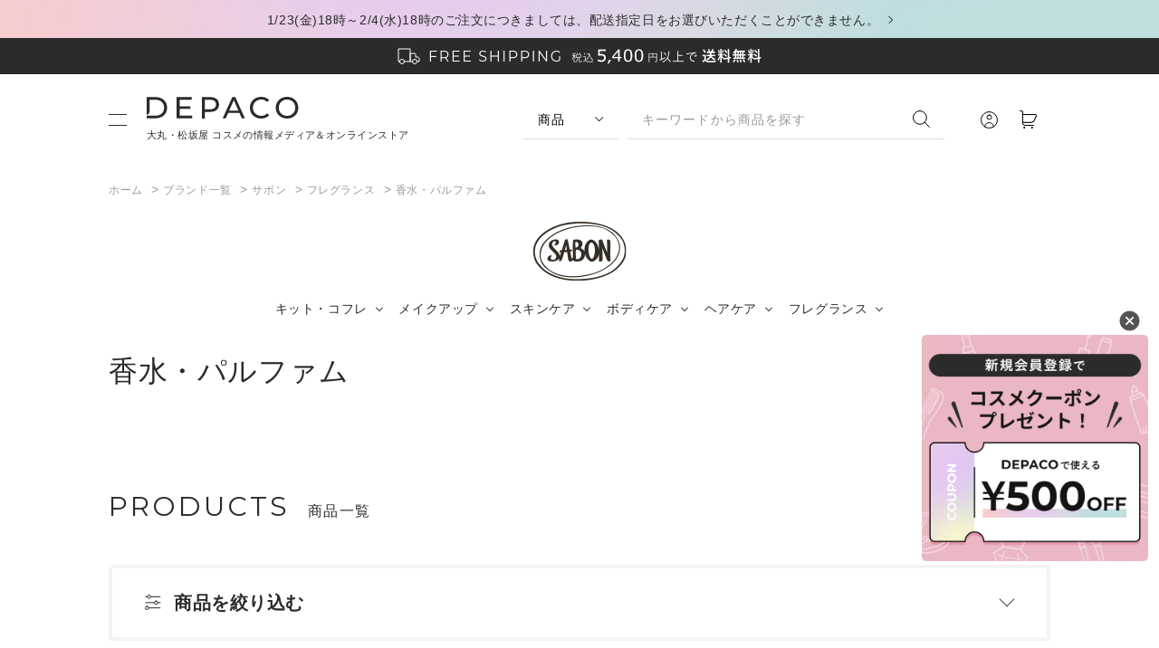

--- FILE ---
content_type: text/html; charset=utf-8
request_url: https://depaco.daimaru-matsuzakaya.jp/shop/c/csabon07perfum_sgn/
body_size: 17080
content:
<!DOCTYPE html>
<html data-browse-mode="P" lang="ja" >
<head>
<meta charset="UTF-8">
<title>サボン（SABON）香水・パルファムの通販｜DEPACO 大丸・松坂屋 コスメストア(並び順：商品名)</title>
<link rel="canonical" href="https://depaco.daimaru-matsuzakaya.jp/shop/c/csabon07perfum_sgn/">


<meta name="description" content="【税込5,400円以上で送料無料】サボン（SABON）の香水・パルファムに関する商品一覧ページです。サボン（SABON）の購入は大丸松坂屋のコスメ・化粧品・ビューティー公式通販サイトDEPACO（デパコ）。サボン（SABON）の新着・人気商品が見つかる・買える！美容部員とのオンライン相談サービスもご用意。(並び順：商品名)">
<meta name="keywords" content="並び順：商品名,大丸,松坂屋,通販,買い物,ショッピング,百貨店,デパート,コスメ,化粧品">

<meta name="wwwroot" content="" />
<meta name="rooturl" content="https://depaco.daimaru-matsuzakaya.jp" />
<meta name="viewport" content="width=1200">
<link rel="stylesheet" type="text/css" href="https://ajax.googleapis.com/ajax/libs/jqueryui/1.12.1/themes/ui-lightness/jquery-ui.min.css">
<link rel="stylesheet" type="text/css" href="https://maxcdn.bootstrapcdn.com/font-awesome/4.7.0/css/font-awesome.min.css">
<link rel="stylesheet" type="text/css" href="/css/sys/reset.css">
<link rel="stylesheet" type="text/css" href="/css/sys/base.css">
<link rel="stylesheet" type="text/css" href="/css/sys/block_icon_image.css">
<link rel="stylesheet" type="text/css" href="/css/usr/firstview_category.css">




<link rel="stylesheet" type="text/css" href="/css/sys/base_form.css" media="print" onload="this.media='all'">
<link rel="stylesheet" type="text/css" href="/css/sys/base_misc.css" media="print" onload="this.media='all'">
<link rel="stylesheet" type="text/css" href="/css/sys/layout.css" media="print" onload="this.media='all'">
<link rel="stylesheet" type="text/css" href="/css/sys/block_common.css" media="print" onload="this.media='all'">
<link rel="stylesheet" type="text/css" href="/css/sys/block_customer.css" media="print" onload="this.media='all'">
<link rel="stylesheet" type="text/css" href="/css/sys/block_goods.css" media="print" onload="this.media='all'">
<link rel="stylesheet" type="text/css" href="/css/sys/block_order.css" media="print" onload="this.media='all'">
<link rel="stylesheet" type="text/css" href="/css/sys/block_misc.css" media="print" onload="this.media='all'">
<link rel="stylesheet" type="text/css" href="/css/sys/block_store.css" media="print" onload="this.media='all'">
<link rel="stylesheet" type="text/css" href="/css/sys/block_page_category.css" media="print" onload="this.media='all'">
<link rel="stylesheet" type="text/css" href="/css/sys/block_page.css" media="print" onload="this.media='all'">
<script src="https://ajax.googleapis.com/ajax/libs/jquery/3.5.1/jquery.min.js" defer></script>
<script src="https://ajax.googleapis.com/ajax/libs/jqueryui/1.12.1/jquery-ui.min.js" defer></script>
<script src="/lib/js.cookie.js" defer></script>
<script src="/lib/jquery.balloon.js" defer></script>
<script src="/lib/goods/jquery.tile.min.js" defer></script>
<script src="/lib/modernizr-custom.js" defer></script>
<script src="/js/sys/tmpl.js" defer></script>
<script src="/js/sys/msg.js" defer></script>
<script src="/js/sys/sys.js" defer></script>
<script src="/js/sys/common.js" defer></script>
<script src="/js/sys/search_suggest.js" defer></script>
<script src="/js/sys/ui.js" defer></script>
<script src="/js/sys/dmp_data_send.js" ></script>



<!-- Google Tag Manager -->
<script>(function(w,d,s,l,i){w[l]=w[l]||[];w[l].push({'gtm.start':
new Date().getTime(),event:'gtm.js'});var f=d.getElementsByTagName(s)[0],
j=d.createElement(s),dl=l!='dataLayer'?'&l='+l:'';j.async=true;j.src=
'https://www.googletagmanager.com/gtm.js?id='+i+dl;f.parentNode.insertBefore(j,f);
})(window,document,'script','dataLayer','GTM-PMJHMN9');</script>
<!-- End Google Tag Manager -->


<script src="https://lightning-recommend.io/js/main.js" id="l-recommend" data-tenant="depaco" defer></script>
<script type="application/l-recommend">
    {
        "setting": {
            "defaultLoading": "lazy",
            "display": true,
            "tracking": true
        },
        "userInfo": {
            "rank": "0"
        }
    }
</script>





	
		<link rel="preconnect" href="https://fonts.googleapis.com">
<link rel="preconnect" href="https://fonts.gstatic.com" crossorigin>
<link href="https://fonts.googleapis.com/css2?family=Lato&family=Lora&family=Montserrat:wght@400;500;700&display=swap" rel="stylesheet">
<link rel="stylesheet" href="https://cdnjs.cloudflare.com/ajax/libs/animate.css/4.0.0/animate.min.css" />
<link rel="stylesheet" type="text/css" href="/css/usr/slick.css" onload="this.media='all'">
<link rel="stylesheet" type="text/css" href="/css/usr/modal-video.min.css"  onload="this.media='all'">
<link rel="stylesheet" type="text/css" href="/css/usr/base.css" onload="this.media='all'">
<link rel="stylesheet" type="text/css" href="/css/usr/base_form.css" onload="this.media='all'">
<link rel="stylesheet" type="text/css" href="/css/usr/base_misc.css" onload="this.media='all'">
<link rel="stylesheet" type="text/css" href="/css/usr/layout.css" onload="this.media='all'">
<link rel="stylesheet" type="text/css" href="/css/usr/block_common.css" onload="this.media='all'">
<link rel="stylesheet" type="text/css" href="/css/usr/block_customer.css" onload="this.media='all'">
<link rel="stylesheet" type="text/css" href="/css/usr/block_goods.css" onload="this.media='all'">
<link rel="stylesheet" type="text/css" href="/css/usr/block_order.css" onload="this.media='all'">
<link rel="stylesheet" type="text/css" href="/css/usr/block_misc.css" onload="this.media='all'">
<link rel="stylesheet" type="text/css" href="/css/usr/block_store.css" onload="this.media='all'">
<link rel="stylesheet" type="text/css" href="/css/usr/block.css" onload="this.media='all'">
<link rel="stylesheet" type="text/css" href="/css/usr/user.css" onload="this.media='all'">
<link rel="stylesheet" type="text/css" href="/css/usr/staff.css" onload="this.media='all'">
<link rel="stylesheet" type="text/css" href="/css/usr/freepage.css" onload="this.media='all'">
<script src="/js/usr/slick.min.js" defer></script>
<script src="/js/usr/smoothScroll.js" defer></script>
<script src="/js/usr/jquery.matchHeight.js" defer></script>
<script src="/js/usr/wow.min.js"defer ></script>
<script src="/js/usr/jquery-modal-video.min.js" defer></script>
<script src="/js/usr/tmpl.js" defer></script>
<script src="/js/usr/msg.js" defer></script>
<script src="/js/usr/user.js" defer></script>
<script src="/lib/lazysizes.min.js" defer></script>
<link rel="SHORTCUT ICON" href="/favicon.ico">
<script type="text/javascript" src="/StaffContent/assets/js/staffstart-analytics.js" defer></script>
<script type="text/javascript" src="https://dev-depaco-static.staff-start.com/js/track/v3.0/staffstart.dev-mall.min.js" defer></script>
<script src="/js/usr/staff_posts_compiled.js" defer></script>
<link rel="stylesheet" href="https://cdn.jsdelivr.net/npm/swiper@11/swiper-bundle.min.css" />
<script src="https://cdn.jsdelivr.net/npm/swiper@11/swiper-bundle.min.js"></script>
<meta name="google-site-verification" content="6aG0O9bntGDZvJH3lcA7o5py4u2V1GmuBftXdbayL7M" />
		
	


	<script src="/js/usr/category.js" defer></script>

<!-- etm meta -->
<meta property="etm:device" content="desktop" />
<meta property="etm:page_type" content="goodslist" />
<meta property="etm:cart_item" content="[]" />
<meta property="etm:attr" content="" />

<script src="/js/sys/goods_ajax_cart.js" defer></script>
<script src="/js/sys/goods_ajax_bookmark.js" defer></script>
<script src="/js/sys/goods_ajax_quickview.js" defer></script>
<meta property="ecb:GATrackingCode" content="G-X4ML4CR5C6">
<!-- Global site tag (gtag.js) - Google Analytics -->
<script async src="https://www.googletagmanager.com/gtag/js?id=G-X4ML4CR5C6"></script>
<script>
  window.dataLayer = window.dataLayer || [];
  function gtag(){dataLayer.push(arguments);}

  gtag('js', new Date());

var trackingcode_dmp = 'G-X4ML4CR5C6';
var guid = '00000000-0000-0000-0000-000000000000';
if (guid != '00000000-0000-0000-0000-000000000000'){
    gtag('event', 'getGuid', {
        'guid': guid,
        'send_to': trackingcode_dmp
});}



</script>






</head>
<body class="page-category" 

		

>

<!-- Google Tag Manager (noscript) -->
<noscript><iframe src="https://www.googletagmanager.com/ns.html?id=GTM-PMJHMN9"
height="0" width="0" style="display:none;visibility:hidden"></iframe></noscript>
<!-- End Google Tag Manager (noscript) -->





<div class="wrapper">
	
		
		
			
							<div id="pageTop" ></div>
							    
    <div class="block-top-message ">
      <div class="block-base-container">

      
        
          <p><a href=/shop/t/t1026/>1/23(金)18時～2/4(水)18時のご注文につきましては、配送指定日をお選びいただくことができません。</a></p>
        
      

      </div>
    </div>

							   <div class="block-top-message-2 ">
      <div class="block-base-container">
       <img src="/img/usr/top_message/pc/top_message.png" srcset="/img/usr/top_message/pc/top_message@2x.png 2x" alt="税込5,400円以上で送料無料">
      </div>
    </div>

    <header id="header" class="pane-header " data-scroll-header>
      <div class="block-header-inner">
        <div class="container">
          <div class="block-header-menu js-header-menu-switch"><span></span><span></span></div>
          <h1 class="block-header-logo">
            <a class="block-header-logo--link" href="https://depaco.daimaru-matsuzakaya.jp/shop/default.aspx"><img class="block-header-logo--img" alt="コスメ・化粧品通販なら大丸・松坂屋のコスメストアDEPACO(デパコ)" src="/img/usr/common/pc/logo.png" srcset="/img/usr/common/pc/logo@2x.png 2x">
			  <p>大丸・松坂屋 コスメの情報メディア＆オンラインストア</p></a>
          </h1>
			<div class="block-header-search-form">
            <div class="block-header-search-form-switch">
              <select class="js-header-search-switch">
                <option value="js-header-search-1" selected>商品</option>
                <option value="js-header-search-2">記事</option>
              </select>
            </div>
            <div class="block-header-search-form-target">
              <div class="target-item js-header-search-1 is-active">
                <form name="frmSearch" method="get" action="/shop/goods/search.aspx">
                  <input type="hidden" name="search" value="x">
                  <input class="block-header-search--keyword js-suggest-search" type="text" value="" tabindex="1" id="keyword" placeholder="キーワードから商品を探す" title="キーワードから商品を探す" name="keyword" data-suggest-submit="on" autocomplete="off">
                  <button class="block-header-search--submit" type="submit" tabindex="1" name="search" value="search"><img src="/img/usr/common/pc/icon_search.png" srcset="/img/usr/common/pc/icon_search@2x.png 2x" alt="検索する"></button>
                </form>
              </div>
              <div class="target-item js-header-search-2">
                <form action="/articles/list/">
                  <input type="text" name="tag" class="block-header-search--keyword" placeholder="キーワードから記事を探す" autocomplete="off">
                  <button class="block-header-search--submit" type="submit" tabindex="1"><img src="/img/usr/common/pc/icon_search.png" srcset="/img/usr/common/pc/icon_search@2x.png 2x" alt="検索する"></button>
                </form>
              </div>
            </div>
          </div>
          <div class="block-headernav">
            <ul class="block-headernav--item-list">
              <li class="list-user"><a href="/shop/customer/menu.aspx"><img src="/img/usr/common/pc/icon_user.png" srcset="/img/usr/common/pc/icon_user@2x.png 2x" alt="マイページ"></a></li>
              <li class="list-cart"><a href="/shop/cart/cart.aspx"><span class="block-headernav--cart-count js-cart-count"></span><img src="/img/usr/common/pc/icon_cart.png" srcset="/img/usr/common/pc/icon_cart@2x.png 2x" alt="カート"></a></li>
            </ul>
          </div>
        </div>
        <nav class="pane-globalnav js-header-menu-target">
          <div class="block-globalnav-bg"></div>
          <div class="block-globalnav-body">
            <div class="block-globalnav-top block-base-container">
              <div class="block-globalnav-top-admin">
                <ul>
                  <li>
                    <a href="/shop/customer/menu.aspx">
                      <img src="/img/usr/common/pc/icon_user.png" srcset="/img/usr/common/pc/icon_user@2x.png 2x" alt="ログイン">
                      <span>ログイン</span>
                    </a>
                  </li>
                  <li>
                    <a href="https://depaco.daimaru-matsuzakaya.jp/shop/customer/entryonetimepasswordsend.aspx">
                      <img src="/img/usr/common/pc/icon_register.png" srcset="/img/usr/common/pc/icon_register@2x.png 2x" alt="新規会員登録">
                      <span>新規会員登録</span>
                    </a>
                  </li>
                </ul>
              </div>
            </div>
			   <!--/.block-globalnav-top-->
            <div class="block-btns-search">
              <ul class="block-base-container">
                <li>
                  <a href="/shop/brand/list.aspx">
                    <div class="txt-en">BRAND</div>
                    <div class="txt-ja">ブランドから商品を探す</div>
                  </a>
                </li>
				  <li>
                  <a href="https://depaco.daimaru-matsuzakaya.jp/shop/e/enewitem/">
                    <div class="txt-en">NEW ITEMS</div>
                    <div class="txt-ja">新着商品を探す</div>
                  </a>
                </li>
                <li>
                  <a href="/shop/goods/search.aspx?search=x&keyword=%E9%99%90%E5%AE%9A%E5%93%81&search=search">
                    <div class="txt-en">LIMITED</div>
                    <div class="txt-ja">限定品を探す</div>
                  </a>
                </li>
              </ul>
            </div>
			  <!-- /.block-btns-search -->
            <div class="block-globalnav-category block-base-container">
              <div class="block-globalnav-h2">
                <h2>
                  <div class="txt-en">CATEGORY</div>
                  <div class="txt-ja">カテゴリ</div>
                </h2>
                <div class="block-more-btn"><a href="/shop/r/">view more</a></div>
              </div>
              <div class="block-globalnav-category-list">
                <ul class="block-globalnav-category-items">
                  <li class="block-globalnav-category-item">
                    <div class="list-main-ttl js-gnav_category-switch">キット・コフレ</div>
                    <div class="list-sub-menu js-gnav_category-target">
                      <div class="list-sub-menu-inner">
                        <ul>
							<li><a href="/shop/r/r01setkit/">すべて</a></li>
                          <li><a href="/shop/r/r01makeup/">メイク</a></li>
                          <li><a href="/shop/r/r01skinca/">スキンケア</a></li>
                          <li><a href="/shop/r/r01hairca/">ヘアケア</a></li>
                          <li><a href="/shop/r/r01bodyca/">ボディケア</a></li>
                          <li><a href="/shop/r/r01basema/">ベースメイク</a></li>
                          <li><a href="/shop/r/r01fragra/">フレグランス</a></li>
                          <li><a href="/shop/r/r01trial0/">トライアル</a></li>
							<li><a href="/shop/r/r01travel/">トラベルキット</a></li>
							<li><a href="/shop/r/r01happyb/">ハッピーバッグ</a></li>
                        </ul>
                      </div>
                    </div>
                  </li>
                  <li class="block-globalnav-category-item">
                    <div class="list-main-ttl js-gnav_category-switch">メイクアップ</div>
                    <div class="list-sub-menu js-gnav_category-target">
                      <div class="list-sub-menu-inner">
                        <ul>
							<li><a href="/shop/r/r02makeup/">すべて</a></li>
                            <li><a href="/shop/r/r02poeyes/">パウダーアイシャドウ</a></li>
							<li><a href="/shop/r/r02creyes/">クリームアイシャドウ・ジェルアイシャドウ</a></li>
							<li><a href="/shop/r/r02eyebas/">アイメイクアップベース</a></li>
							<li><a href="/shop/r/r02peeyel/">ペンシルアイライナー</a></li>
							<li><a href="/shop/r/r02lieyel/">リキッドアイライナー・ジェルアイライナー</a></li>
							<li><a href="/shop/r/r02eyebro/">アイブロウ・眉マスカラ</a></li>
							<li><a href="/shop/r/r02mascar/">マスカラ・マスカラ下地</a></li>
							<li><a href="/shop/r/r02000lip/">リップ</a></li>
							<li><a href="/shop/r/r02grolip/">リップグロス・オイル・トップコート</a></li>
							<li><a href="/shop/r/r02linlip/">リップライナー</a></li>
							<li><a href="/shop/r/r02mcrlip/">リップクリーム・下地</a></li>
							<li><a href="/shop/r/r020cheek/">チーク</a></li>
							<li><a href="/shop/r/r02nail00/">ネイル・ジェルネイル</a></li>
							<li><a href="/shop/r/r02nailca/">ネイルケア</a></li>
							<li><a href="/shop/r/r02polish/">除光液</a></li>
                        </ul>
                      </div>
                    </div>
                  </li>
                  <li class="block-globalnav-category-item">
                    <div class="list-main-ttl js-gnav_category-switch">ベースメイク</div>
                    <div class="list-sub-menu js-gnav_category-target">
                      <div class="list-sub-menu-inner">
                        <ul>
							<li><a href="/shop/r/r03basema/">すべて</a></li>
                            <li><a href="/shop/r/r03baseco/">化粧下地・コントロールカラー</a></li>
							<li><a href="/shop/r/r03pofoun/">パウダーファンデーション</a></li>
							<li><a href="/shop/r/r03lifoun/">リキッドファンデーション</a></li>
							<li><a href="/shop/r/r03crfoun/">クリームファンデーション</a></li>
							<li><a href="/shop/r/r03cufoun/">クッションファンデーション</a></li>
							<li><a href="/shop/r/r03stfoun/">スティックファンデーション</a></li>
							<li><a href="/shop/r/r03bbcccr/">BBクリーム・CCクリーム</a></li>
							<li><a href="/shop/r/r03concea/">コンシーラー</a></li>
							<li><a href="/shop/r/r03facepo/">フェイスパウダー</a></li>
							<li><a href="/shop/r/r03highli/">ハイライト・シェーディング</a></li>
                        </ul>
                      </div>
                    </div>
                  </li>
                  <li class="block-globalnav-category-item">
                    <div class="list-main-ttl js-gnav_category-switch">スキンケア</div>
                    <div class="list-sub-menu js-gnav_category-target">
                      <div class="list-sub-menu-inner">
                        <ul>
							<li><a href="/shop/r/r04skinca/">すべて</a></li>
                            <li><a href="/shop/r/r04000cle/">クレンジング</a></li>
							<li><a href="/shop/r/r04oilcle/">オイルクレンジング</a></li>
							<li><a href="/shop/r/r04remove/">ポイントメイクリムーバー</a></li>
							<li><a href="/shop/r/r04facewa/">洗顔料</a></li>
							<li><a href="/shop/r/r04faceso/">洗顔石鹸</a></li>
							<li><a href="/shop/r/r04facesc/">洗顔スクラブ</a></li>
							<li><a href="/shop/r/r040000to/">化粧水</a></li>
							<li><a href="/shop/r/r04mistto/">導入化粧水・ふき取り化粧水・ミスト化粧水</a></li>
							<li><a href="/shop/r/r04lotion/">乳液</a></li>
							<li><a href="/shop/r/r04cream0/">クリーム</a></li>
							<li><a href="/shop/r/r04serum0/">美容液・美容オイル</a></li>
							<li><a href="/shop/r/r04eyecre/">目元美容液・アイクリーム</a></li>
							<li><a href="/shop/r/r04eyelas/">まつ毛美容液</a></li>
							<li><a href="/shop/r/r04famask/">パック・フェイスマスク</a></li>
							<li><a href="/shop/r/r04shmask/">シートマスク</a></li>
							<li><a href="/shop/r/r04sunfac/">日焼け止め（フェイス）</a></li>
							<li><a href="/shop/r/r04skingo/">スキンケアグッズ</a></li>
							<li><a href="/shop/r/r04scrlip/">リップクリーム・バーム</a></li>
                        </ul>
                      </div>
                    </div>
                  </li>
                  <li class="block-globalnav-category-item">
                    <div class="list-main-ttl js-gnav_category-switch">ボディケア</div>
                    <div class="list-sub-menu js-gnav_category-target">
                      <div class="list-sub-menu-inner">
                        <ul>
							<li><a href="/shop/r/r05bodyca/">すべて</a></li>
                            <li><a href="/shop/r/r05bodywa/">ボディウォッシュ・石鹸・ボディソープ・シャワージェル</a></li>
							<li><a href="/shop/r/r05bodycr/">ボディクリーム・ボディミルク</a></li>
							<li><a href="/shop/r/r05bodyoi/">ボディオイル</a></li>
							<li><a href="/shop/r/r05bodysc/">ボディスクラブ</a></li>
							<li><a href="/shop/r/r05sunbod/">日焼け止め（ボディ）</a></li>
							<li><a href="/shop/r/r05deodor/">制汗・デオドラント・ボディミスト</a></li>
							<li><a href="/shop/r/r05bathsa/">入浴料・バスソルト</a></li>
							<li><a href="/shop/r/r05remove/">脱毛･除毛</a></li>
							<li><a href="/shop/r/r05femtec/">デリケートゾーンケア</a></li>
							<li><a href="/shop/r/r05handcr/">ハンドクリーム・ハンドケア</a></li>
							<li><a href="/shop/r/r05handwa/">ハンドウォッシュ・ハンドソープ</a></li>
							<li><a href="/shop/r/r05oralca/">オーラルケア・歯磨き</a></li>
							<li><a href="/shop/r/r05footca/">フットケア</a></li>
                        </ul>
                      </div>
                    </div>
                  </li>
                </ul>
                <ul class="block-globalnav-category-items">
                  <li class="block-globalnav-category-item">
                    <div class="list-main-ttl js-gnav_category-switch">ヘアケア</div>
                    <div class="list-sub-menu js-gnav_category-target">
                      <div class="list-sub-menu-inner">
                        <ul>
							<li><a href="/shop/r/r06hairca/">すべて</a></li>
                          <li><a href="/shop/r/r06shampo/">シャンプー</a></li>
                          <li><a href="/shop/r/r06condit/">コンディショナー</a></li>
                          <li><a href="/shop/r/r06treat1/">トリートメント・ヘアパック</a></li>
                          <li><a href="/shop/r/r06treat2/">洗い流さないトリートメント</a></li>
                          <li><a href="/shop/r/r06hairoi/">ヘアオイル・ヘアミルク</a></li>
                          <li><a href="/shop/r/r06scalpc/">スカルプケア</a></li>
                          <li><a href="/shop/r/r06stylin/">スタイリング料</a></li>
                        </ul>
                      </div>
                    </div>
                  </li>
                  <li class="block-globalnav-category-item">
                    <div class="list-main-ttl js-gnav_category-switch">フレグランス</div>
                    <div class="list-sub-menu js-gnav_category-target">
                      <div class="list-sub-menu-inner">
                        <ul>
							<li><a href="/shop/r/r07fragra/">すべて</a></li>
                          <li><a href="/shop/r/r07perfum/">香水・パルファム</a></li>
                          <li><a href="/shop/r/r07hairmi/">ヘアミスト</a></li>
                          <li><a href="/shop/r/r07roomfr/">ルームフレグランス・ファブリックミスト</a></li>
                          <li><a href="/shop/r/r07aromao/">アロマオイル・精油</a></li>
                          <li><a href="/shop/r/r07candle/">キャンドル</a></li>
                          <li><a href="/shop/r/r07diffus/">ディフューザー</a></li>
                        </ul>
                      </div>
                    </div>
                  </li>
                  <li class="block-globalnav-category-item">
                    <div class="list-main-ttl js-gnav_category-switch">アクセサリ・ツール</div>
                    <div class="list-sub-menu js-gnav_category-target">
                      <div class="list-sub-menu-inner">
                        <ul>
							<li><a href="/shop/r/r08access/">すべて</a></li>
                          <li><a href="/shop/r/r08brush0/">ブラシ</a></li>
                          <li><a href="/shop/r/r08sponge/">スポンジ・パフ</a></li>
                          <li><a href="/shop/r/r08applic/">チップ</a></li>
                          <li><a href="/shop/r/r08cotton/">コットン</a></li>
                          <li><a href="/shop/r/r08bag000/">ポーチ・バッグ</a></li>
                          <li><a href="/shop/r/r08case00/">ケース・ホルダー</a></li>
							<li><a href="/shop/r/r08bacces/">美容雑貨</a></li>
                          <li><a href="/shop/r/r08falsee/">アイラッシュ・つけまつ毛</a></li>
                          <li><a href="/shop/r/r08curler/">ビューラー</a></li>
                          <li><a href="/shop/r/r08bpaper/">あぶらとり紙</a></li>
							<li><a href="/shop/r/r08hbrush/">ヘアブラシ・コーム</a></li>
                        </ul>
                      </div>
                    </div>
                  </li>
                  <li class="block-globalnav-category-item">
                    <div class="list-main-ttl js-gnav_category-switch">美容機器</div>
                    <div class="list-sub-menu js-gnav_category-target">
                      <div class="list-sub-menu-inner">
                        <ul>
							<li><a href="/shop/r/r09device/">すべて</a></li>
                          <li><a href="/shop/r/r09hdryer/">ドライヤー・ヘアアイロン</a></li>
                          <li><a href="/shop/r/r09facial/">美顔器・スチーマー・ミスト</a></li>
                          <li><a href="/shop/r/r09shower/">シャワーヘッド</a></li>
                          <li><a href="/shop/r/r09removd/">光美容器</a></li>
							<li><a href="/shop/r/r09bodybd/">ボディ用美容機器</a></li>
                        </ul>
                      </div>
                    </div>
                  </li>
                  <li class="block-globalnav-category-item">
                    <div class="list-main-ttl js-gnav_category-switch">インナービューティ</div>
                    <div class="list-sub-menu js-gnav_category-target">
                      <div class="list-sub-menu-inner">
                        <ul>
							<li><a href="/shop/r/r10innerb/">すべて</a></li>
                          <li><a href="/shop/r/r10bfoods/">フード</a></li>
							<li><a href="/shop/r/r10bdrink/">ドリンク</a></li>
							<li><a href="/shop/r/r10bsuppl/">サプリメント・漢方</a></li>
                        </ul>
                      </div>
                    </div>
                  </li>
					</ul>
				  <ul class="block-globalnav-category-items">
					<li class="block-globalnav-category-item">
                    <div class="list-main-ttl js-gnav_category-switch">メンズ</div>
                    <div class="list-sub-menu js-gnav_category-target">
                      <div class="list-sub-menu-inner">
                        <ul>
							<li><a href="/shop/r/r11mens00/">すべて</a></li>
                          <li><a href="/shop/r/r11menssk/">メンズスキンケア</a></li>
                          <li><a href="/shop/r/r11mensma/">メンズメイクアップ</a></li>
                          <li><a href="/shop/r/r11mensbo/">メンズボディケア</a></li>
                          <li><a href="/shop/r/r11mensha/">メンズヘアケア</a></li>
                        </ul>
                      </div>
                    </div>
                  </li>
					<li class="block-globalnav-category-item">
                    <div class="list-main-ttl js-gnav_category-switch">ベビーケア</div>
                    <div class="list-sub-menu js-gnav_category-target">
                      <div class="list-sub-menu-inner">
                        <ul>
							<li><a href="/shop/r/r12baby00/">すべて</a></li>
                          <li><a href="/shop/r/r12babycr/">ベビーローション・ベビーシャンプー・ベビークリーム・ギフトセット</a></li>
                        </ul>
                      </div>
                    </div>
                  </li>
                </ul>
              </div>
            </div>
            <!--/.block-globalnav-category-->
            <div class="block-globalnav-contents block-base-container">
              <div class="block-globalnav-h2">
                <h2>
                  <div class="txt-en">CONTENTS</div>
                  <div class="txt-ja">コンテンツ</div>
                </h2>
              </div>
              <div class="block-globalnav-contents-container">
                <div class="block-globalnav-contents-container-right">
                  <div class="block-globalnav-contents-container-right-list">
                    <ul>
						<li>
                        <a href="/articles/list/list.aspx">
                          <div class="img"><img src="/img/usr/common/pc/icon_menu_articles.png" srcset="/img/usr/common/pc/icon_menu_articles@2x.png 2x" alt="読みもの"></div>
                          <div class="txt">
                            <div class="txt-en">ARTICLES</div>
                      <div class="txt-ja">読みもの</div>
                          </div>
                        </a>
                      </li>
                      <li>
                        <a href="/shop/pages/onlineservices.aspx#Anker2">
                          <div class="img"><img src="/img/usr/common/pc/icon_menu_counseling.png" srcset="/img/usr/common/pc/icon_menu_counseling@2x.png 2x" alt="オンラインカウンセリング予約"></div>
                          <div class="txt">
                            <div class="txt-en">ONLINE COUNSELING</div>
                            <div class="txt-ja">オンラインカウンセリング予約</div>
                          </div>
                        </a>
                      </li>
                      <li>
                        <a href="/shop/pages/onlineservices.aspx#Anker1">
                          <div class="img"><img src="/img/usr/common/pc/icon_menu_webinars.png" srcset="/img/usr/common/pc/icon_menu_webinars@2x.png 2x" alt="ウェビナー予約"></div>
                          <div class="txt">
                            <div class="txt-en">ONLINE SEMINAR</div>
                            <div class="txt-ja">オンラインセミナー予約</div>
                          </div>
                        </a>
                      </li>
                      <li>
                        <a href="/shop/pages/staffpostslist.aspx">
                          <div class="img"><img src="/img/usr/common/pc/icon_menu_voice.png" srcset="/img/usr/common/pc/icon_menu_voice@2x.png 2x" alt="ショップスタッフのおすすめ"></div>
                          <div class="txt">
                            <div class="txt-en">BEAUTY ADVISER’S VOICE</div>
                            <div class="txt-ja">ショップスタッフのおすすめ</div>
                          </div>
                        </a>
                      </li>
                      <li>
                        <a href="https://www.youtube.com/channel/UCZKVkLInOpJ4IE8OsCmRx0Q/videos?view=0&sort=dd&shelf_id=0" target="_blank">
                          <div class="img"><img src="/img/usr/common/pc/icon_menu_movies.png" srcset="/img/usr/common/pc/icon_menu_movies@2x.png 2x" alt="動画アーカイブ"></div>
                          <div class="txt">
                            <div class="txt-en">MOVIES</div>
                            <div class="txt-ja">動画アーカイブ</div>
                          </div>
                        </a>
                      </li>
                    </ul>
                  </div>
                </div>
              </div>
            </div>
			  <!--/.block-globalnav-contents-->
            <div class="block-globalnav-bnrs block-base-container">
              <ul class="block-store-bnrs">
                <li><a href="https://www.daimaru.co.jp/" target="_blank"><img src="/img/usr/common/pc/logo_daimaru.png" srcset="/img/usr/common/pc/logo_daimaru@2x.png 2x" alt="DAIMARU"></a></li>
                <li><a href="https://www.matsuzakaya.co.jp/" target="_blank"><img src="/img/usr/common/pc/logo_matsuzakaya.png" srcset="/img/usr/common/pc/logo_matsuzakaya@2x.png 2x" alt="Matsuzakaya"></a></li>
                <li><a href="https://www.daimaru-matsuzakaya.jp/" target="_blank"><img src="/img/usr/common/pc/logo_dm_onlinestore.png" srcset="/img/usr/common/pc/logo_dm_onlinestore_sp.png 2x" alt="大丸松坂屋オンラインストア"></a></li>
                <li><a href="https://amuse-beaute.jp/" target="_blank"><img src="/img/usr/common/pc/logo_amuse_beaute.png" srcset="/img/usr/common/pc/logo_amuse_beaute@2x.png 2x" alt="Amuse Beaut&#233;"></a></li>
              </ul>
            </div>
			  <!--/.block-globalnav-bnrs-->
            <div class="block-globalnav-footer">
              <div class="block-base-container">
                <div class="block-globalnav-footer-nav-1">
                  <ul>
                    <li><a href="/shop/topic/topicdetaillist.aspx?category=0">お知らせ一覧</a></li>
                    <li><a href="/shop/pages/about.aspx">DEPACOとは</a></li>
                    <li><a href="/shop/pages/guide.aspx">ご利用ガイド</a></li>
                    <li><a href="/shop/pages/faq.aspx">よくあるご質問</a></li>
                    <li><a href="/shop/contact/contact.aspx">お問い合わせ</a></li>
                    <li><a href="javascript:void(0)" id="cobrowse">画面共有</a></li>
                  </ul>
                </div>
                <div class="block-globalnav-footer-nav-2">
                  <ul>
                    <li><a href="https://www.daimaru-matsuzakaya.com/company/outline.html" target="_blank">企業情報</a></li>
                    <li><a href="https://www.j-front-retailing.com/" target="_blank">J. フロント リテイリング株式会社</a></li>
                    <li><a href="https://www.daimaru-matsuzakaya.com/" target="_blank">株式会社 大丸松坂屋百貨店</a></li>
                    <li><a href="/shop/pages/terms.aspx">会員規約</a></li>
                    <li><a href="/shop/pages/sctl.aspx">特定商取引法に基づく表記</a></li>
                  </ul>
				  <ul>
                    <li><a href="https://www.daimaru-matsuzakaya.com/privacy.html" target="_blank">個人情報保護基本方針</a></li>
                    <li><a href="https://www.daimaru-matsuzakaya.com/hp-policy/" target="_blank">ホームページのプライバシーポリシー</a></li>
                    <li><a href="https://dmdepart.jp/socialpolicy/" target="_blank">ソーシャルメディアポリシー</a></li>
					<li><a href="https://dmdepart.jp/siteinfo/" target="_blank">サイトのご利用にあたって</a></li>
                  </ul>
                </div>
                <div class="block-globalnav-footer-sns">
                  <ul>
                    <li><a href="https://www.instagram.com/depaco_official/" target="_blank"><img src="/img/usr/common/pc/icon_sns_ig.png" srcset="/img/usr/common/pc/icon_sns_ig@2x.png 2x" alt="Instagram"></a></li>
                    <!--<li><a href="#"><img src="/img/usr/common/pc/icon_sns_ln.png" srcset="/img/usr/common/pc/icon_sns_ln@2x.png 2x" alt="LINE"></a></li>!-->
                    <li><a href="https://twitter.com/depaco_official?s=21"><img src="/img/usr/common/pc/icon_sns_tw.png" srcset="/img/usr/common/pc/icon_sns_tw@2x.png 2x" alt="X(旧Twitter)"></a></li>
                    <li><a href="https://www.facebook.com/DEPACO.official/" target="_blank"><img src="/img/usr/common/pc/icon_sns_fb.png" srcset="/img/usr/common/pc/icon_sns_fb@2x.png 2x" alt="Facebook"></a></li>
                  </ul>
                </div>
              </div>
            </div>
          </div>
        </nav>
		   <!-- /.pane-globalnav -->
      </div>
    </header>



<!-- <div class="block-header-tag-list ">
      <div class="block-base-container">
        <div class="block-header-tag-list-container js-header-search-1 is-active">
          <ul>
            <li class="bg_black"><a href="/shop/brand/list.aspx">ブランド一覧</a></li>
            <li class="bg_black"><a href="/shop/r/">カテゴリ一覧</a></li>
            <li><a href="/shop/e/esfukunew/">福袋</a></li>
            <li><a href="/shop/pages/specialedition-holidaycollection.aspx">ホリデイコスメ・コフレ</a></li>
            <li><a href="/shop/pages/specialedition-2512.aspx">DEPACOベストコスメ</a></li>
            <li><a href="/shop/pages/specialedition-fragrances.aspx">フレグランス</a></li>
            <li><a href="/shop/pages/2025petit_gift.aspx">プチギフト</a></li>
            <li><a href="/shop/e/esvitac/">ビタミンC</a></li>
            <li><a href="/shop/e/esretinol/">レチノール</a></li>
            <li><a href="/shop/e/esrefill/">レフィル</a></li>
            <li><a href="/shop/goods/search.aspx?search=x&keyword=%E9%99%90%E5%AE%9A%E5%93%81&search=search">限定品</a></li>
            <li><a href="/shop/goods/search.aspx?search=x&keyword=%E7%BE%8E%E7%99%BD&search=search">美白</a></li>
            <li><a href="/shop/goods/search.aspx?search=x&keyword=UV&search=search">UV</a></li>
            <li><a href="/shop/goods/search.aspx?search=x&keyword=%E4%BF%9D%E6%B9%BF&search=search">保湿</a></li>
            <li><a href="/shop/goods/search.aspx?search=x&keyword=%E5%8C%96%E7%B2%A7%E6%B0%B4&search=search">化粧水</a></li>
            <li><a href="/shop/goods/search.aspx?search=x&keyword=%E3%83%AA%E3%83%83%E3%83%97&search=search">リップ</a></li>
            <li><a href="/shop/pages/furusato-natural.aspx">ナチュラルコスメ</a></li>
            <li><a href="/shop/pages/furusato-natural.aspx#furusato">ふるさとコスメ</a></li>
          </ul>
        </div>
        <div class="block-header-tag-list-container js-header-search-2">
          <ul>
            <li><a href="/shop/pages/specialedition-2512.aspx">べストコスメ</a></li>
            <li><a href="/articles/list?tag=予算別コスメ">予算別コスメ</a></li>
            <li><a href="/shop/pages/specialedition-matome-gift.aspx">プレゼント</a></li>
            <li><a href="/articles/list?tag=タイプ別チェック">タイプ別チェック</a></li>
            <li><a href="/articles/list?tag=イエベブルベ">イエベブルベ</a></li>
            <li><a href="/shop/pages/specialedition-fragrances.aspx">フレグランス案内</a></li>
            <li><a href="/articles/list?tag=DEPACO占い">DEPACO占い</a></li>
            <li><a href="/articles/list?tag=スック">スック</a></li> 
            <li><a href="/articles/list?tag=美容液・美容オイル">美容液・美容オイル</a></li>
          </ul>
        </div>
      </div>
    </div> -->
					
						
					
			
		
	
	<!-- start kokokarabody -->
	
<div class="pane-topic-path">
	<div class="container">
		<div class="block-topic-path">
	<ul class="block-topic-path--list" id="bread-crumb-list" itemscope itemtype="https://schema.org/BreadcrumbList">
		<li class="block-topic-path--category-item block-topic-path--item__home" itemscope itemtype="https://schema.org/ListItem" itemprop="itemListElement">
	<a href="https://depaco.daimaru-matsuzakaya.jp/shop/" itemprop="item">
		<span itemprop="name">ホーム</span>
	</a>
	<meta itemprop="position" content="1" />
</li>
<li itemscope itemtype="https://schema.org/ListItem" itemprop="itemListElement">
&gt;
	<a href="https://depaco.daimaru-matsuzakaya.jp/shop/brand/list.aspx" itemprop="item"><span itemprop="name">ブランド一覧</span></a>
	<meta itemprop="position" content="2" />
</li>
<li class="block-topic-path--category-item" itemscope itemtype="https://schema.org/ListItem" itemprop="itemListElement">
	&gt;
	<a href="https://depaco.daimaru-matsuzakaya.jp/shop/c/csabon/" itemprop="item">
		<span itemprop="name">サボン</span>
	</a>
	<meta itemprop="position" content="2" />
</li>


<li class="block-topic-path--category-item" itemscope itemtype="https://schema.org/ListItem" itemprop="itemListElement">
	&gt;
	<a href="https://depaco.daimaru-matsuzakaya.jp/shop/c/csabon07fragra/" itemprop="item">
		<span itemprop="name">フレグランス</span>
	</a>
	<meta itemprop="position" content="3" />
</li>


<li class="block-topic-path--category-item block-topic-path--item__current" itemscope itemtype="https://schema.org/ListItem" itemprop="itemListElement">
	&gt;
	<a href="https://depaco.daimaru-matsuzakaya.jp/shop/c/csabon07perfum/" itemprop="item">
		<span itemprop="name">香水・パルファム</span>
	</a>
	<meta itemprop="position" content="4" />
</li>


	</ul>

</div>
	</div>
</div>
<div class="pane-contents">
<div class="container">

<div class="pane-left-menu">



</div>

<main class="pane-main">
<div class="block-category-list">


<div class="block-category-list--header-freespace"><h1 class="block-brand-h1">
  <figure class="pc-only"><a href="/shop/c/csabon/"><img class="lazyload" src="/img/usr/lazyloading.png" data-src="/img/usr/brand/sabon/top/sabon_top_logo_220502.png" alt="サボン（SABON）の通販"></a></figure>
  <figure class="sp-only"><a href="/shop/c/csabon/"><img class="lazyload" src="/img/usr/lazyloading.png" data-src="/img/usr/brand/sabon/top/sabon_top_logo_sp_220502.png" alt="サボン（SABON）の通販"></a></figure>
</h1></div>

<div class="sabon block-brand-category block-base-container">
	<div class="sabon block-brand-category-content js-acr-next-target">
		<ul class="brand-category-layer-1st-items item-center">
			
<li class="brand-category-layer-1st-item js-pc-brand_category-switch">
	<div class="brand-category-main-ttl js-acr-next-switch">キット・コフレ</div>
		<div class="brand-category-layer-2nd js-pc-brand_category-target js-acr-next-target">
		<ul class="brand-category-layer-2nd-items">
		

	
		
		<li class="brand-category-layer-2nd-item"> <a href="https://depaco.daimaru-matsuzakaya.jp/shop/c/csabon01setkit/" class="brand-category-ttl">すべて</a></li>
		
	



	
		
		
		<li class="brand-category-layer-2nd-item"> <a href="https://depaco.daimaru-matsuzakaya.jp/shop/c/csabon01bodyca/" class="brand-category-ttl">ボディケア</a></li>
		
		
	



	
		
		
		<li class="brand-category-layer-2nd-item"> <a href="https://depaco.daimaru-matsuzakaya.jp/shop/c/csabon01trial0/" class="brand-category-ttl">トライアル</a></li>
		
		
	


		</ul>
	</div>
</li>


<li class="brand-category-layer-1st-item js-pc-brand_category-switch">
	<div class="brand-category-main-ttl js-acr-next-switch">メイクアップ</div>
		<div class="brand-category-layer-2nd js-pc-brand_category-target js-acr-next-target">
		<ul class="brand-category-layer-2nd-items">
		

	
		
		<li class="brand-category-layer-2nd-item"> <a href="https://depaco.daimaru-matsuzakaya.jp/shop/c/csabon02makeup/" class="brand-category-ttl">すべて</a></li>
		
	



	
		
		
		<li class="brand-category-layer-2nd-item"> <a href="https://depaco.daimaru-matsuzakaya.jp/shop/c/csabon02grolip/" class="brand-category-ttl">リップグロス・オイル・トップコート</a></li>
		
		
	


		</ul>
	</div>
</li>


<li class="brand-category-layer-1st-item js-pc-brand_category-switch">
	<div class="brand-category-main-ttl js-acr-next-switch">スキンケア</div>
		<div class="brand-category-layer-2nd js-pc-brand_category-target js-acr-next-target">
		<ul class="brand-category-layer-2nd-items">
		

	
		
		<li class="brand-category-layer-2nd-item"> <a href="https://depaco.daimaru-matsuzakaya.jp/shop/c/csabon04skinca/" class="brand-category-ttl">すべて</a></li>
		
	



	
		
		
		<li class="brand-category-layer-2nd-item"> <a href="https://depaco.daimaru-matsuzakaya.jp/shop/c/csabon04000cle/" class="brand-category-ttl">クレンジング</a></li>
		
		
	



	
		
		
		<li class="brand-category-layer-2nd-item"> <a href="https://depaco.daimaru-matsuzakaya.jp/shop/c/csabon04facesc/" class="brand-category-ttl">洗顔スクラブ</a></li>
		
		
	



	
		
		
		<li class="brand-category-layer-2nd-item"> <a href="https://depaco.daimaru-matsuzakaya.jp/shop/c/csabon040000to/" class="brand-category-ttl">化粧水</a></li>
		
		
	



	
		
		
		<li class="brand-category-layer-2nd-item"> <a href="https://depaco.daimaru-matsuzakaya.jp/shop/c/csabon04mistto/" class="brand-category-ttl">導入化粧水・ふき取り化粧水・ミスト化粧水</a></li>
		
		
	



	
		
		
		<li class="brand-category-layer-2nd-item"> <a href="https://depaco.daimaru-matsuzakaya.jp/shop/c/csabon04cream0/" class="brand-category-ttl">クリーム</a></li>
		
		
	



	
		
		
		<li class="brand-category-layer-2nd-item"> <a href="https://depaco.daimaru-matsuzakaya.jp/shop/c/csabon04serum0/" class="brand-category-ttl">美容液・美容オイル</a></li>
		
		
	



	
		
		
		<li class="brand-category-layer-2nd-item"> <a href="https://depaco.daimaru-matsuzakaya.jp/shop/c/csabon04eyecre/" class="brand-category-ttl">目元美容液・アイクリーム</a></li>
		
		
	



	
		
		
		<li class="brand-category-layer-2nd-item"> <a href="https://depaco.daimaru-matsuzakaya.jp/shop/c/csabon04famask/" class="brand-category-ttl">パック・フェイスマスク</a></li>
		
		
	



	
		
		
		<li class="brand-category-layer-2nd-item"> <a href="https://depaco.daimaru-matsuzakaya.jp/shop/c/csabon04skingo/" class="brand-category-ttl">スキンケアグッズ</a></li>
		
		
	



	
		
		
		<li class="brand-category-layer-2nd-item"> <a href="https://depaco.daimaru-matsuzakaya.jp/shop/c/csabon04scrlip/" class="brand-category-ttl">リップクリーム・バーム</a></li>
		
		
	


		</ul>
	</div>
</li>


<li class="brand-category-layer-1st-item js-pc-brand_category-switch">
	<div class="brand-category-main-ttl js-acr-next-switch">ボディケア</div>
		<div class="brand-category-layer-2nd js-pc-brand_category-target js-acr-next-target">
		<ul class="brand-category-layer-2nd-items">
		

	
		
		<li class="brand-category-layer-2nd-item"> <a href="https://depaco.daimaru-matsuzakaya.jp/shop/c/csabon05bodyca/" class="brand-category-ttl">すべて</a></li>
		
	



	
		
		
		<li class="brand-category-layer-2nd-item"> <a href="https://depaco.daimaru-matsuzakaya.jp/shop/c/csabon05bodywa/" class="brand-category-ttl">ボディウォッシュ・石鹸・ボディソープ・シャワージェル</a></li>
		
		
	



	
		
		
		<li class="brand-category-layer-2nd-item"> <a href="https://depaco.daimaru-matsuzakaya.jp/shop/c/csabon05bodycr/" class="brand-category-ttl">ボディクリーム・ボディミルク</a></li>
		
		
	



	
		
		
		<li class="brand-category-layer-2nd-item"> <a href="https://depaco.daimaru-matsuzakaya.jp/shop/c/csabon05bodyoi/" class="brand-category-ttl">ボディオイル</a></li>
		
		
	



	
		
		
		<li class="brand-category-layer-2nd-item"> <a href="https://depaco.daimaru-matsuzakaya.jp/shop/c/csabon05bodysc/" class="brand-category-ttl">ボディスクラブ</a></li>
		
		
	



	
		
		
		<li class="brand-category-layer-2nd-item"> <a href="https://depaco.daimaru-matsuzakaya.jp/shop/c/csabon05bathsa/" class="brand-category-ttl">入浴料・バスソルト</a></li>
		
		
	



	
		
		
		<li class="brand-category-layer-2nd-item"> <a href="https://depaco.daimaru-matsuzakaya.jp/shop/c/csabon05handcr/" class="brand-category-ttl">ハンドクリーム・ハンドケア</a></li>
		
		
	


		</ul>
	</div>
</li>


<li class="brand-category-layer-1st-item js-pc-brand_category-switch">
	<div class="brand-category-main-ttl js-acr-next-switch">ヘアケア</div>
		<div class="brand-category-layer-2nd js-pc-brand_category-target js-acr-next-target">
		<ul class="brand-category-layer-2nd-items">
		

	
		
		<li class="brand-category-layer-2nd-item"> <a href="https://depaco.daimaru-matsuzakaya.jp/shop/c/csabon06hairca/" class="brand-category-ttl">すべて</a></li>
		
	



	
		
		
		<li class="brand-category-layer-2nd-item"> <a href="https://depaco.daimaru-matsuzakaya.jp/shop/c/csabon06shampo/" class="brand-category-ttl">シャンプー</a></li>
		
		
	



	
		
		
		<li class="brand-category-layer-2nd-item"> <a href="https://depaco.daimaru-matsuzakaya.jp/shop/c/csabon06condit/" class="brand-category-ttl">コンディショナー</a></li>
		
		
	



	
		
		
		<li class="brand-category-layer-2nd-item"> <a href="https://depaco.daimaru-matsuzakaya.jp/shop/c/csabon06treat1/" class="brand-category-ttl">トリートメント・ヘアパック</a></li>
		
		
	



	
		
		
		<li class="brand-category-layer-2nd-item"> <a href="https://depaco.daimaru-matsuzakaya.jp/shop/c/csabon06scalpc/" class="brand-category-ttl">スカルプケア</a></li>
		
		
	


		</ul>
	</div>
</li>


<li class="brand-category-layer-1st-item js-pc-brand_category-switch">
	<div class="brand-category-main-ttl js-acr-next-switch">フレグランス</div>
		<div class="brand-category-layer-2nd js-pc-brand_category-target js-acr-next-target">
		<ul class="brand-category-layer-2nd-items">
		

	
		
		<li class="brand-category-layer-2nd-item"> <a href="https://depaco.daimaru-matsuzakaya.jp/shop/c/csabon07fragra/" class="brand-category-ttl">すべて</a></li>
		
	



	
		
		
		<li class="brand-category-layer-2nd-item"> <a href="https://depaco.daimaru-matsuzakaya.jp/shop/c/csabon07perfum/" class="brand-category-ttl">香水・パルファム</a></li>
		
		
	



	
		
		
		<li class="brand-category-layer-2nd-item"> <a href="https://depaco.daimaru-matsuzakaya.jp/shop/c/csabon07roomfr/" class="brand-category-ttl">ルームフレグランス・ファブリックミスト</a></li>
		
		
	


		</ul>
	</div>
</li>


		</ul>
	</div>
</div>



<div class="block-category-list--promotion-freespace">

</div>





<div class="block-category-list--sub"></div>



<div class="block-category-list--event"><h1 class="block-brand-h1-txt block-base-container">香水・パルファム</h1></div>


<div class="block-category-list--campaign">
<div class="block-brand-bnr-list-2 block-base-container">
    <ul class="col-1">
        
    </ul>
</div>
</div>



<script type="text/template" id="js_crsirefo">54f459952ed09a9d5ccae0615e0bebb2421af2f0cc761dbf51f77be998bc8686</script>
<script src="/js/sys/js_crsirefo.js" defer></script>


<div class="block-tp-ttl">
<h2 class="block-ttl-h2"><span>PRODUCTS</span><span class="txt-ja">商品一覧</span></h2>
</div>

<div id="block_of_filter" class="block-filter">
	<div class="pane-block--title block-filter--header js-filter-switch">商品を絞り込む
	<div class="block-filter-switch"></div>
	</div>
	<form id="frmFilterList" name="frmFilterList" class="block-filter--form" method="get" action="https://depaco.daimaru-matsuzakaya.jp/shop/c/csabon07perfum_sgn/">
		
		
				<div id="filterPrice" class="block-filter--list js-filter-box block-filter--close">
		  <div class="block-filter--list-inner">
		    <div class="pane-block--subtitle block-filter--list-inner-label">価格</div>
		    <div class="block-filter--textbox-inner-accordion">
		      <div class="block-filter-textbox-items">
		        <input type="text" name="min_price" maxlength="15" value="">
		        <span>円 〜</span>
		        <input type="text" name="max_price" maxlength="15" value="">
		        <span>円</span>
		        <button type="submit" id="filterPrice_submit" class="filter_submit">検索する</button>
		      </div>
		    </div>
		  </div>
		</div>
	</form>
</div>
<script src="/js/sys/goods_filter.js" type="text/javascript" defer></script>

<div class="block-goods-list-order_pager">
	<div class="block-goods-list--sort-order">
    <div class="block-goods-list--sort-order-disp js-select-switch">
      <span>商品名
                                         </span>
    </div>
    <dl class="block-goods-list--sort-order-items js-select-target">
    <dd><a href="/shop/c/csabon07perfum/">おすすめ順
                                         </a></dd><dd><a href="/shop/c/csabon07perfum_srd-b/">発売日
                                         </a></dd><dd><a href="/shop/c/csabon07perfum_snd/">新着順
                                         </a></dd><dd><a href="/shop/c/csabon07perfum_sg/">商品コード
                                         </a></dd><dd class="active">商品名
                                         </dd><dd><a href="/shop/c/csabon07perfum_ssp/">価格(安い順)
                                         </a></dd><dd><a href="/shop/c/csabon07perfum_sspd/">価格(高い順)
                                         </a></dd><dd><a href="/shop/c/csabon07perfum_srd-gn/">発売日＋商品名</a></dd>
    </dl>
</div>


	
<div class="pager-total"><span class="pager-count">全<span>7</span>件</span></div>


	<div class="block-goods-list--pager-top block-goods-list--pager pager">
	
	</div>
</div>

<div class="block-cart-i">
	<ul class="block-cart-i--items">
		<li>
<dl class="block-cart-i--goods js-enhanced-ecommerce-item">
	<dt class="block-cart-i--goods-image">

		<a href="/shop/g/g4589684775511/" title="オー ドゥ サボン　ＴＯＫＹＯ" class="js-enhanced-ecommerce-image"><figure class="img-center"><img alt="オー ドゥ サボン　ＴＯＫＹＯ" src="/img/usr/lazyloading.png" data-src="/img/goods/S/S_4589684775511.jpg" class="lazyload"></figure></a>

	</dt>
	<dd class="block-cart-i--goods-description">
		<div class="block-thumbnail-t--goods-brand">サボン</div>

		<div class="block-cart-i--goods-kana"><a href="/shop/g/g4589684775511/" title="" data-category="香水・パルファム(sabon07perfum)" data-brand="サボン(sabon)" class="js-enhanced-ecommerce-goods-name"></a></div>
		<div class="block-cart-i--goods-name"><a href="/shop/g/g4589684775511/" title="オー ドゥ サボン　ＴＯＫＹＯ" data-category="香水・パルファム(sabon07perfum)" data-brand="サボン(sabon)" class="js-enhanced-ecommerce-goods-name">オー ドゥ サボン　ＴＯＫＹＯ</a></div>



		<div class="block-cart-i--price-infos">
			<div class="block-cart-i--price-items">

	
				<div class="block-cart-i--price price js-enhanced-ecommerce-goods-price"><span>4,070</span>円</div>
	

			
			</div>
		</div>


	



	</dd>
</dl>
<dl class="block-cart-i--goods js-enhanced-ecommerce-item">
	<dt class="block-cart-i--goods-image">

		<a href="/shop/g/g4589684761774/" title="オー　ドゥ　サボン　グリーン・ローズ" class="js-enhanced-ecommerce-image"><figure class="img-center"><img alt="オー　ドゥ　サボン　グリーン・ローズ" src="/img/usr/lazyloading.png" data-src="/img/goods/S/S_4589684761774.jpg" class="lazyload"></figure></a>

	</dt>
	<dd class="block-cart-i--goods-description">
		<div class="block-thumbnail-t--goods-brand">サボン</div>

		<div class="block-cart-i--goods-kana"><a href="/shop/g/g4589684761774/" title="" data-category="香水・パルファム(sabon07perfum)" data-brand="サボン(sabon)" class="js-enhanced-ecommerce-goods-name"></a></div>
		<div class="block-cart-i--goods-name"><a href="/shop/g/g4589684761774/" title="オー　ドゥ　サボン　グリーン・ローズ" data-category="香水・パルファム(sabon07perfum)" data-brand="サボン(sabon)" class="js-enhanced-ecommerce-goods-name">オー　ドゥ　サボン　グリーン・ローズ</a></div>



		<div class="block-cart-i--price-infos">
			<div class="block-cart-i--price-items">

	
                <div class="block-cart-i--price price js-enhanced-ecommerce-goods-price"><span>4,070~7,150</span>円</div>
	

			
			</div>
		</div>


	



	</dd>
</dl>
<dl class="block-cart-i--goods js-enhanced-ecommerce-item">
	<dt class="block-cart-i--goods-image">

		<a href="/shop/g/g4589684768896/" title="オー　ドゥ　サボン　ジンジャー・オレンジ" class="js-enhanced-ecommerce-image"><figure class="img-center"><img alt="オー　ドゥ　サボン　ジンジャー・オレンジ" src="/img/usr/lazyloading.png" data-src="/img/goods/S/S_4589684768896.jpg" class="lazyload"></figure></a>

	</dt>
	<dd class="block-cart-i--goods-description">
		<div class="block-thumbnail-t--goods-brand">サボン</div>

		<div class="block-cart-i--goods-kana"><a href="/shop/g/g4589684768896/" title="" data-category="香水・パルファム(sabon07perfum)" data-brand="サボン(sabon)" class="js-enhanced-ecommerce-goods-name"></a></div>
		<div class="block-cart-i--goods-name"><a href="/shop/g/g4589684768896/" title="オー　ドゥ　サボン　ジンジャー・オレンジ" data-category="香水・パルファム(sabon07perfum)" data-brand="サボン(sabon)" class="js-enhanced-ecommerce-goods-name">オー　ドゥ　サボン　ジンジャー・オレンジ</a></div>



		<div class="block-cart-i--price-infos">
			<div class="block-cart-i--price-items">

	
				<div class="block-cart-i--price price js-enhanced-ecommerce-goods-price"><span>7,150</span>円</div>
	

			
			</div>
		</div>


	



	</dd>
</dl>

</li><li>
<dl class="block-cart-i--goods js-enhanced-ecommerce-item">
	<dt class="block-cart-i--goods-image">

		<a href="/shop/g/g4589684768926/" title="オー　ドゥ　サボン　デリケート・ジャスミン" class="js-enhanced-ecommerce-image"><figure class="img-center"><img alt="オー　ドゥ　サボン　デリケート・ジャスミン" src="/img/usr/lazyloading.png" data-src="/img/goods/S/S_4589684768926.jpg" class="lazyload"></figure></a>

	</dt>
	<dd class="block-cart-i--goods-description">
		<div class="block-thumbnail-t--goods-brand">サボン</div>

		<div class="block-cart-i--goods-kana"><a href="/shop/g/g4589684768926/" title="" data-category="香水・パルファム(sabon07perfum)" data-brand="サボン(sabon)" class="js-enhanced-ecommerce-goods-name"></a></div>
		<div class="block-cart-i--goods-name"><a href="/shop/g/g4589684768926/" title="オー　ドゥ　サボン　デリケート・ジャスミン" data-category="香水・パルファム(sabon07perfum)" data-brand="サボン(sabon)" class="js-enhanced-ecommerce-goods-name">オー　ドゥ　サボン　デリケート・ジャスミン</a></div>



		<div class="block-cart-i--price-infos">
			<div class="block-cart-i--price-items">

	
                <div class="block-cart-i--price price js-enhanced-ecommerce-goods-price"><span>4,070~7,150</span>円</div>
	

			
			</div>
		</div>


	



	</dd>
</dl>
<dl class="block-cart-i--goods js-enhanced-ecommerce-item">
	<dt class="block-cart-i--goods-image">

		<a href="/shop/g/g4589684761767/" title="オー　ドゥ　サボン　パチュリ・ラベンダー・バニラ" class="js-enhanced-ecommerce-image"><figure class="img-center"><img alt="オー　ドゥ　サボン　パチュリ・ラベンダー・バニラ" src="/img/usr/lazyloading.png" data-src="/img/goods/S/S_4589684761767.jpg" class="lazyload"></figure></a>

	</dt>
	<dd class="block-cart-i--goods-description">
		<div class="block-thumbnail-t--goods-brand">サボン</div>

		<div class="block-cart-i--goods-kana"><a href="/shop/g/g4589684761767/" title="" data-category="香水・パルファム(sabon07perfum)" data-brand="サボン(sabon)" class="js-enhanced-ecommerce-goods-name"></a></div>
		<div class="block-cart-i--goods-name"><a href="/shop/g/g4589684761767/" title="オー　ドゥ　サボン　パチュリ・ラベンダー・バニラ" data-category="香水・パルファム(sabon07perfum)" data-brand="サボン(sabon)" class="js-enhanced-ecommerce-goods-name">オー　ドゥ　サボン　パチュリ・ラベンダー・バニラ</a></div>



		<div class="block-cart-i--price-infos">
			<div class="block-cart-i--price-items">

	
                <div class="block-cart-i--price price js-enhanced-ecommerce-goods-price"><span>4,070~7,150</span>円</div>
	

			
			</div>
		</div>


	



	</dd>
</dl>
<dl class="block-cart-i--goods js-enhanced-ecommerce-item">
	<dt class="block-cart-i--goods-image">

		<a href="/shop/g/g4589684763211/" title="オー　ドゥ　サボン　ホワイトティー" class="js-enhanced-ecommerce-image"><figure class="img-center"><img alt="オー　ドゥ　サボン　ホワイトティー" src="/img/usr/lazyloading.png" data-src="/img/goods/S/S_4589684763211.jpg" class="lazyload"></figure></a>

	</dt>
	<dd class="block-cart-i--goods-description">
		<div class="block-thumbnail-t--goods-brand">サボン</div>

		<div class="block-cart-i--goods-kana"><a href="/shop/g/g4589684763211/" title="" data-category="香水・パルファム(sabon07perfum)" data-brand="サボン(sabon)" class="js-enhanced-ecommerce-goods-name"></a></div>
		<div class="block-cart-i--goods-name"><a href="/shop/g/g4589684763211/" title="オー　ドゥ　サボン　ホワイトティー" data-category="香水・パルファム(sabon07perfum)" data-brand="サボン(sabon)" class="js-enhanced-ecommerce-goods-name">オー　ドゥ　サボン　ホワイトティー</a></div>



		<div class="block-icon">
			
			
			
			<span class=""><img src="/img/usr/lazyloading.png" data-src="/img/sys/no_stock.png" alt="" class="lazyload"></span>
			
			
			
			
			
			
		</div>

		<div class="block-cart-i--price-infos">
			<div class="block-cart-i--price-items">

	
                <div class="block-cart-i--price price js-enhanced-ecommerce-goods-price"><span>4,070~7,150</span>円</div>
	

			
			</div>
		</div>


	



	</dd>
</dl>

</li><li>
<dl class="block-cart-i--goods js-enhanced-ecommerce-item">
	<dt class="block-cart-i--goods-image">

		<a href="/shop/g/g4589684763754/" title="オー　ドゥ　サボン　ローズティー" class="js-enhanced-ecommerce-image"><figure class="img-center"><img alt="オー　ドゥ　サボン　ローズティー" src="/img/usr/lazyloading.png" data-src="/img/goods/S/S_4589684763754.jpg" class="lazyload"></figure></a>

	</dt>
	<dd class="block-cart-i--goods-description">
		<div class="block-thumbnail-t--goods-brand">サボン</div>

		<div class="block-cart-i--goods-kana"><a href="/shop/g/g4589684763754/" title="" data-category="香水・パルファム(sabon07perfum)" data-brand="サボン(sabon)" class="js-enhanced-ecommerce-goods-name"></a></div>
		<div class="block-cart-i--goods-name"><a href="/shop/g/g4589684763754/" title="オー　ドゥ　サボン　ローズティー" data-category="香水・パルファム(sabon07perfum)" data-brand="サボン(sabon)" class="js-enhanced-ecommerce-goods-name">オー　ドゥ　サボン　ローズティー</a></div>



		<div class="block-cart-i--price-infos">
			<div class="block-cart-i--price-items">

	
                <div class="block-cart-i--price price js-enhanced-ecommerce-goods-price"><span>4,070~7,150</span>円</div>
	

			
			</div>
		</div>


	



	</dd>
</dl>

</li>
	</ul>
</div>
<div class="block-goods-list--pager-bottom block-goods-list--pager pager">
	
</div>






<script src="/js/usr/category_style.js" defer></script>

</div>
</main>
<div class="pane-right-menu">
<div id="block_of_itemhistory" class="block-recent-item" data-currentgoods="">

</div>
<script src="/js/sys/top_goodshistory.js" defer></script>

</div>
</div>
</div>





	<!-- end   kokokarabody -->
	
			
		<footer class="pane-footer">
			<div class="container">
				<p id="footer_pagetop" class="block-page-top"><a href="#header"></a></p>
				
				
					
							        <div class="block-foating_bnr">
          <div class="block-foating_bnr-inner">
            <!--<div class="foating_bnr-consultation js-foating_bnr-target">
              <a href="/shop/pages/onlineservices.aspx#OC01">
                <p><strong>BA</strong>に相談する</p>
                <p>受付中</p>
              </a>
              <div class="close-btn js-foating_bnr-close name-consultation"></div>
            </div>-->
            <!--<div class="foating_bnr-campaign js-foating_bnr-target">
              <a href="/shop/pages/tokutoku.aspx">
            <div class="deadline"><p><span class="hour">8月1日(金)10:00まで</span></p></div>
            <div class="ttl">夏のボーナス<br>トクトク祭を開催中！</div>
            <div class="comment">全員使える<br>3,000円・5,000円・10,000円<br>クーポン</div>
              </a>
              <div class="close-btn js-foating_bnr-close name-campaign"></div>
            </div>-->
          </div>
        </div>
        <div class="block-footer-1">
          <div class="block-footer-benefit block-base-container">
            <div class="block-footer-benefit-ttl"><span>DEPACO</span>は便利＆おトクがいっぱい！</div>
            <div class="block-footer-benefit-list">
              <ul>
                <li>
                  <div class="list-top">
                    <div class="list-icon"><img src="/img/usr/common/pc/footer_benefit_1.png" width="80" height="80" alt="" /></div>
                    <div class="list-comment">
                      DEPACOでの<br />
                      お買い物で大丸・松坂屋のポイントが<br />
                      貯まる。使える。
                    </div>
                  </div>
                  <div class="list-btn"><a href="/shop/pages/point.aspx">ポイント詳細はこちら</a></div>
                </li>
                <li>
                  <div class="list-top">
                    <div class="list-icon"><img src="/img/usr/common/pc/footer_benefit_2.png" width="80" height="80" alt="" /></div>
                    <div class="list-comment">
                      アフターユース可能な素材のおしゃれなギフトラッピング<br />
                      (有料)
                    </div>
                  </div>
                  <div class="list-btn"><a href="/shop/pages/giftwrapping.aspx">ラッピング詳細はこちら</a></div>
                </li>
                <li>
                  <div class="list-top">
                    <div class="list-icon"><img src="/img/usr/common/pc/footer_benefit_3.png" width="80" height="80" alt="" /></div>
                    <div class="list-comment">
                      いつでも<br />
                      税込5,400円以上で送料無料
                    </div>
                  </div>
                </li>
                <li>
                  <div class="list-top">
                    <div class="list-icon"><img src="/img/usr/common/pc/footer_benefit_4.png" width="80" height="80" alt="" /></div>
                    <div class="list-comment">
                      メール配信設定で<br />
                      限定の割引クーポンをプレゼント<br />
                      (不定期)
                    </div>
                  </div>
                  <div class="list-btn"><a href="/shop/pages/guide_siteinfo.aspx#Anker2">メール配信設定はこちら</a></div>
                </li>
              </ul>
            </div>
          </div>
        </div>
        <div class="block-footer-2">
          <div class="block-base-container">
            <div class="block-footer-2-left">
              <div class="block-footer-logo"><img src="/img/usr/common/pc/logo_footer2.png" srcset="/img/usr/common/pc/logo_footer2@2x.png 2x" alt="DEPACO" /></div>
              <div class="block-footer-sns-list">
                <ul>
                  <li><a href="https://www.instagram.com/depaco_official/" target="_blank"><img src="/img/usr/common/pc/icon_sns_ig.png" srcset="/img/usr/common/pc/icon_sns_ig@2x.png 2x" alt="Instagram" /></a></li>
                  <!--<li><a href="#"><img src="/img/usr/common/pc/icon_sns_ln.png" srcset="/img/usr/common/pc/icon_sns_ln@2x.png 2x" alt="LINE"></a></li>!-->
                  <li><a href="https://twitter.com/depaco_official?s=21" target="_blank"><img src="/img/usr/common/pc/icon_sns_tw.png" srcset="/img/usr/common/pc/icon_sns_tw@2x.png 2x" alt="X(旧Twitter)" /></a></li>
                  <li><a href="https://www.facebook.com/DEPACO.official/" target="_blank"><img src="/img/usr/common/pc/icon_sns_fb.png" srcset="/img/usr/common/pc/icon_sns_fb@2x.png 2x" alt="Facebook" /></a></li>
                </ul>
              </div>
              <div class="block-footer-copyright">&copy; Daimaru Matsuzakaya Department Stores Co.Ltd. <br />All Rights Reserved.</div>
            </div>
            <div class="block-footer-2-right">
              <div class="block-footer-nav-1">
                <ul>
                  <li><a href="/shop/topic/topicdetaillist.aspx?category=0">お知らせ一覧</a></li>
                  <li><a href="/shop/pages/about.aspx">DEPACOとは</a></li>
                </ul>
                <ul>
                  <li><a href="/shop/pages/guide.aspx">ご利用ガイド</a></li>
                  <li><a href="/shop/pages/faq.aspx">よくあるご質問</a></li>
                  <li><a href="/shop/contact/contact.aspx">お問い合わせ</a></li>
                  <li><a href="javascript:void(0)" id="cobrowse">画面共有</a></li>
                </ul>
              </div>
              <div class="block-footer-nav-2">
                <ul>
                  <li><a href="https://www.daimaru-matsuzakaya.com/company/outline.html" target="_blank">企業情報</a></li>
                  <li><a href="https://www.j-front-retailing.com/" target="_blank">J. フロント リテイリング株式会社</a></li>
                  <li><a href="https://www.daimaru-matsuzakaya.com/" target="_blank">株式会社 大丸松坂屋百貨店</a></li>
                  <li><a href="/shop/pages/terms.aspx">会員規約</a></li>
                  <li><a href="/shop/pages/sctl.aspx">特定商取引法に基づく表記</a></li>
                  <li><a href="https://www.daimaru-matsuzakaya.com/privacy.html" target="_blank">個人情報保護基本方針</a></li>
                  <li><a href="https://www.daimaru-matsuzakaya.com/hp-policy/" target="_blank">ホームページのプライバシーポリシー</a></li>
                  <li><a href="https://dmdepart.jp/socialpolicy/" target="_blank">ソーシャルメディアポリシー</a></li>
                  <li><a href="https://dmdepart.jp/siteinfo/" target="_blank">サイトのご利用にあたって</a></li>
                </ul>
              </div>
              <div class="block-footer-store-bnrs">
                <p>関連サイト</p>
                <ul>
                  <li><a href="https://www.daimaru.co.jp/" target="_blank"><img src="/img/usr/common/pc/logo_daimaru.png" srcset="/img/usr/common/pc/logo_daimaru@2x.png 2x" alt="DAIMARU" /></a></li>
                  <li><a href="https://www.matsuzakaya.co.jp/" target="_blank"><img src="/img/usr/common/pc/logo_matsuzakaya.png" srcset="/img/usr/common/pc/logo_matsuzakaya@2x.png 2x" alt="Matsuzakaya" /></a></li>
                  <li><a href="https://www.daimaru-matsuzakaya.jp/" target="_blank"><img src="/img/usr/common/pc/logo_dm_onlinestore.png" srcset="/img/usr/common/pc/logo_dm_onlinestore_sp.png 2x" alt="大丸松坂屋オンラインストア"/></a></li>
                  <li><a href="https://amuse-beaute.jp/" target="_blank"><img src="/img/usr/common/pc/logo_amuse_beaute.png" srcset="/img/usr/common/pc/logo_amuse_beaute@2x.png 2x" alt="Amuse Beaut&#233;" /></a></li>
                </ul>
              </div>
            </div>
          </div>
        </div>
					
				
			</div>
		</footer>
	
</div>
	<!-- MessagingService -->
	<script>
	window.__msgsvc = window.__msgsvc || {};
	__msgsvc.hostname = 'masvc-prod02-function-outside-accesslog.azurewebsites.net';
	__msgsvc.tid = 'daimaru-matsuzakaya';
	__msgsvc.gid = '00000000-0000-0000-0000-000000000000';
	__msgsvc.sid = '';
	</script>
	<script src="//masvcuploadprod02storage.blob.core.windows.net/content/msgsvc.js" charset="UTF-8" defer></script>
	<!-- End MessagingService -->


<script type="application/l-recommend">
{
    "options": {
        "currencyPrefix": "",
        "currencySuffix": ""
    }
}
</script>

</body>
</html>


--- FILE ---
content_type: text/css
request_url: https://depaco.daimaru-matsuzakaya.jp/css/usr/base_misc.css
body_size: 3066
content:
@charset "UTF-8";

/* ----テーブル---- */

.table,
.table td,
.table th {
  border-collapse: collapse;
  border: 1px solid #D7D2CB;
}

.table td,
.table th {
  padding: 10px;
}

.table th {
  font-weight: bold;
  background-color: rgba(215, 210, 203, 0.4);
}

.block-purchase-history-detail--shipment-items th,
.block-purchase-history-detail--order-detail-items th,
.block-order-cancellation--order-items th {
  white-space: nowrap;
}

.block-purchase-history-detail--destination-shipment-qty,
.block-purchase-history-detail--goods-qty,
.block-order-cancellation--qty {
  text-align: center;
}


/* ----テキストカラー----*/

.text-muted {
  color: #777;
}

.text-warning {
  color: #8a6d3b;
}

.text-danger {
  color: #a94442;
}

.price {
  color: #2B2B2B;
  font-family: 'Montserrat', -apple-system, BlinkMacSystemFont, "游ゴシック体", YuGothic, "Yu Gothic M", "游ゴシック Medium", "Yu Gothic Medium", "ヒラギノ角ゴ ProN W3", "Hiragino Kaku Gothic ProN W3", HiraKakuProN-W3, "ヒラギノ角ゴ ProN", "Hiragino Kaku Gothic ProN", "ヒラギノ角ゴ Pro", "Hiragino Kaku Gothic Pro", "メイリオ", Meiryo, Osaka, "ＭＳ Ｐゴシック", "MS PGothic", "Helvetica Neue", HelveticaNeue, Helvetica, Arial, "Segoe UI", sans-serif, "Apple Color Emoji", "Segoe UI Emoji", "Segoe UI Symbol", "Noto Color Emoji";
}

.default-price {
  text-decoration: line-through;
  color: #666666;
  font-weight: 300;
}

.net-price {
  color: #555;
}

.exchange-price {
  color: #555;
}

/* ----プロモーションメッセージ--- */

.promotion-criteria,
.promotion-benefit {
  color: #f00;
  font-weight: bold;
}

/* ----商品説明リスト---- */

.goods-detail-description {
  display: flex;
  justify-content: flex-start;
  position: relative;
  width: auto;
}

.goods-detail-description + .goods-detail-description {
  margin-left: 3em;
}

.goods-detail-description + .goods-detail-description::before {
  content: '／';
  display: block;
  position: absolute;
  top: 0;
  left: -2em;
}

.goods-detail-description dt {
  display: block;
  width: auto;
  font-size: 1.4rem;
  font-weight: 300;
}

.goods-detail-description dd {
  display: block;
  margin-left: 10px;
  font-size: 1.3rem;
  font-family: 'Montserrat', sans-serif;
  font-weight: 400;
}

/* ----パネル---- */

.panel {
  padding: 10px;
  overflow: hidden;
  border: solid 1px #dcdcdc;
  background: #fff;
}

/* ----バッジ---- */

.badge {
  display: inline-block;
  min-width: 10px;
  padding: 3px 7px;
  line-height: 1;
  vertical-align: middle;
  white-space: nowrap;
  text-align: center;
  border-radius: 10px;
  color: #fff;
  background-color: #777;
}

.badge:empty {
  display: none;
}

/* ----ページャー---- */

.pager {
  display: flex;
  flex-wrap: wrap;
  justify-content: center;
  /*position: relative;*/
  margin: 30px 0 20px;
  text-align: right;
}

.block-goods-list--pager-bottom {
  margin-top: 130px;
}

.pager > * {
  display: inline-block;
  vertical-align: top;
}

.pager-scope {
  display: block;
  width: 100%;
  padding: 3px;
  margin-right: 0;
  text-align: center;
}

.pager-total {
  display: block;
  width: 100%;
  padding: 3px;
  margin-right: 0;
  text-align: center;
}

.page-category .pager-total,
.page-genre .pager-total {
  position: absolute;
  top: 28px;
  left: 0;
  width: auto;
  margin: 0;
  padding: 0;
  font-size: 1.6rem;
  font-family: 'Montserrat', -apple-system, BlinkMacSystemFont, "游ゴシック体", YuGothic, "Yu Gothic M", "游ゴシック Medium", "Yu Gothic Medium", "ヒラギノ角ゴ ProN W3", "Hiragino Kaku Gothic ProN W3", HiraKakuProN-W3, "ヒラギノ角ゴ ProN", "Hiragino Kaku Gothic ProN", "ヒラギノ角ゴ Pro", "Hiragino Kaku Gothic Pro", "メイリオ", Meiryo, Osaka, "ＭＳ Ｐゴシック", "MS PGothic", "Helvetica Neue", HelveticaNeue, Helvetica, Arial, "Segoe UI", sans-serif, "Apple Color Emoji", "Segoe UI Emoji", "Segoe UI Symbol", "Noto Color Emoji";
  font-weight: 400;
}

.page-category .pager-total .pager-count,
.page-genre .pager-total .pager-count {
  font-size: 1.4rem;
}

.pagination {
  display: flex;
  justify-content: center;
  font-size: 1.4rem;
}

.pagination > * {
  list-style-type: none;
  float: none;
  margin: 0 8px;
  padding: 0;
  background-color: #fff;
  border: none;
}

.pagination > .disabled {
  color: #777;
}

.pager-current {
  color: #2B2B2B;
}

.pagination a,
.pagination span {
  display: flex;
  align-items: center;
  justify-content: center;
  width: 40px;
  height: 40px;
  border-radius: 40px;
  color: #999999;
}

.pagination span {
  background-color: #2B2B2B;
  color: #ffffff;
}

.pager-first a,
.pager-last a,
.pager-previous a,
.pager-next a {
  position: relative;
  color: transparent;
  font-size: 0;
}

.pager-first a::before,
.pager-last a::before,
.pager-first a::after,
.pager-last a::after,
.pager-previous a::before,
.pager-next a::before {
  content: '';
  display: block;
  position: absolute;
  top: 50%;
  width: 11px;
  height: 11px;
  margin-top: -6px;
  transform: rotate(45deg);
  transition: .3s;
}

.pager-first a::before,
.pager-first a::after,
.pager-previous a::before {
  border-bottom: 1px solid #333333;
  border-left: 1px solid #333333;
}

.pager-first a::before {
  left: 12px;
}

.pager-first a::after {
  left: 20px;
}

.pager-previous a::before {
  left: 16px;
}

.pager-last a::before,
.pager-last a::after,
.pager-next a::before {
  border-top: 1px solid #333333;
  border-right: 1px solid #333333;
}

.pager-last a::before {
  right: 12px;
}

.pager-last a::after {
  right: 20px;
}

.pager-next a::before {
  right: 16px;
}

.pager-first a:hover::before,
.pager-last a:hover::before,
.pager-first a:hover::after,
.pager-last a:hover::after,
.pager-previous a:hover::before,
.pager-next a:hover::before {
  opacity: .7;
}

/* ----画像センタリング配置---- */

.img-center {
  display: flex;
  justify-content: center;
  align-items: center;
}

.img-center img {
  flex-shrink: 0;
  text-align: center;
  max-height: 100%;
  max-width: 100%;
  width: auto;
  height: auto;
}

/* ----ツールチップ---- */

.balloontip {
  min-width: 20px;
  padding: 10px;
  border-radius: 6px;
  opacity: 1;
  z-index: 32767;
  text-align: left;
  font-size: 12px;
  border: 1px solid rgb(119, 119, 119);
  box-shadow: rgb(85, 85, 85) 4px 4px 4px;
  color: rgb(255, 255, 255);
  background: #333;
}

/* ----ドロップダウン---- */

.dropdown {
  z-index: 11000;
}

.dropdown li {
  background: #444;
}

.dropdown li span {
  display: block;
  padding: 13px 15px;
  margin: 0;
  text-decoration: none;
  line-height: 1;
  color: #fff;
  cursor: pointer;
}

.dropdown li span:hover {
  background: #616d0b;
}

/* ----モーダルダイアログ---- */

.modal-overlay {
  position: fixed;
  top: 0;
  left: 0;
  width: 100%;
  height: 100%;
  background-color: #000;
  opacity: 0.5;
  z-index: 10000;
}

.modal-overlay-alert {
  position: fixed;
  top: 0;
  left: 0;
  width: 100%;
  height: 100%;
  background-color: #000;
  opacity: 0.5;
  z-index: 10002;
}

.modal-alert {
  width: 400px;
  z-index: 10003;
}

.modal-dialog {
  width: 600px;
  z-index: 10001;
}

.modal-header {
  padding: 15px 20px 15px;
  font-size: 14px;
  font-weight: bold;
  clear: both;
  border-bottom: none;
  line-height: 1;
  color: #2B2B2B;
  background-color: rgba(215, 210, 203, 0.4);
}

.modal-content {
  background: #fff;
}

.modal-body {
  padding: 20px;
}

.modal-body p {
  margin-bottom: 10px;
}

.modal-body li {
  border-bottom: 1px dotted #444;
}

.modal-body li a {
  padding: 12px;
  color: #2B2B2B;
  display: flex;
  max-width: 560px;
  font-size: 16px;
}

.modal-body li a i {
  margin: 0 10px 0 auto;
  color: #2B2B2B;
  font-size: 16px;
}

.modal-body li a:hover {
  text-decoration: none;
}

.modal-body li a:hover i {
  color: #4da7ba;
  text-decoration: none;
}

.modal-footer {
  padding: 0 10px 15px;
}

.modal-alert .modal-footer {
  text-align: center;
}

.modal-alert .modal-footer input {
  width: 40%;
}

.modal-close {
  display: block;
  width: 18px;
  cursor: pointer;
  float: right;
  font-size: 14px;
  font-weight: 700;
  line-height: 1;
  text-align: center;
  color: #2B2B2B;
}

.modal-dialog .modal-footer {
  text-align: center;
}

.modal-dialog .modal-footer .btn {
  min-width: 150px;
  margin-right: 5px;
}

/* ----ヘッダー警告---- */

.header-warning {
  position: relative;
  padding: 10px;
  background: #fffacd;
  border-bottom: 1px solid #b0c4de;
}

.header-warning-contents {
  display: block;
  padding-right: 18px;
  text-align: center;
  background: transparent;
}

.header-warning-close {
  display: block;
  position: absolute;
  width: 18px;
  cursor: pointer;
  font-weight: bold;
  top: 10px;
  right: 10px;
  background: transparent;
}

/* ----検索エンジン向けH1タグ---- */

.optimaized-h1 {
  margin: 0;
  font-size: 10px;
}

/* ----レビュー---- */

.star-base {
  cursor: pointer;
  width: 60px;
  height: 15px;
  background: url("../../img/usr/user_review/star.png");
}

.star-select {
  width: 60px;
  height: 15px;
  background: url("../../img/usr/user_review/star.png");
  background-repeat: no-repeat;
}

/* ----注文ステータス---- */

.status-order,
.status-cancel,
.status-income,
.status-reserve,
.status-rship,
.status-ship,
.status-verify,
.status-return,
.status-status_,
.status-status_1,
.status-status_2,
.status-status_3,
.status-status_4,
.status-status_9 {
  width: 240px;
  height: auto;
  min-height: 50px;
  border: #ccc solid 1px;
  padding: 5px 0;
}

.page-historydetail .status-order,
.page-historydetail .status-cancel,
.page-historydetail .status-income,
.page-historydetail .status-reserve,
.page-historydetail .status-rship,
.page-historydetail .status-ship,
.page-historydetail .status-verify,
.page-historydetail .status-return,
.page-historydetail .status-status_,
.page-historydetail .status-status_1,
.page-historydetail .status-status_2,
.page-historydetail .status-status_3,
.page-historydetail .status-status_4,
.page-historydetail .status-status_9 {
  width: 100%;
}

.status-message,
.status-percentage {
  display: table-cell;
  vertical-align: middle;
  padding: 0 5px;
}

.status-message {
  width: 70%;
  font-size: 12px;
}

.status-percentage {
  width: 30%;
  color: #2B2B2B;
  font-weight: bold;
  font-size: 24px;
  text-align: center;
}

[class^="status-progress"] {
  display: block;
  position: relative;
  width: 96%;
  height: 14px;
  margin: 0 auto;
  background: #ccc;
}

[class^="status-progress"]:after {
  content: "";
  display: block;
  position: absolute;
  top: 0;
  left: 0;
  height: 14px;
  border-right: #BDD9DA solid 4px;
  background: #BDD9DA;
}

.status-progress-20:after {
  width: 20%;
}

.status-progress-40:after {
  width: 40%;
}

.status-progress-60:after {
  width: 60%;
}

.status-progress-80:after {
  width: 80%;
}

.status-progress-100:after {
  width: 100%;
}

.status-reserve .status-message,
.status-cancel .status-message,
.status-return .status-message,
.status-status_ .status-message,
.status-status_1 .status-message,
.status-status_2 .status-message,
.status-status_3 .status-message,
.status-status_4 .status-message,
.status-status_9 .status-message {
  width: 100%;
}

.status-reserve [class^="status-progress"]:after {
  border-right: #ea7500 solid 4px;
  background: #f79800;
}

.status-return [class^="status-progress"]:after {
  border-right: #028900 solid 4px;
  background: #00ab0b;
}

/* ----ホワイトスペース制御----*/

.white-space-pre-wrap {
  white-space: pre-wrap;
}

/* ----Google reCAPTCHAロゴ位置---- */
.grecaptcha-badge {
  margin-bottom: 80px;
}

/* ---- !!!! ここより下にスタイルを追加しないこと !!!! */

/* ----表示・非表示---- */

.hidden {
  display: none;
}

.show {
  display: block;
}

/* 20250414 added */

.status-cancel-btn {
  margin-top: 16px;
}

.status-cancel-btn a,
.status-cancel-btn button {
  display: flex;
  align-items: center;
  justify-content: center;
  width: 100%;
  height: 35px;
  border-radius: 0;
  font-size: 1.4rem;
  letter-spacing: 0.04em;
}


--- FILE ---
content_type: text/css
request_url: https://depaco.daimaru-matsuzakaya.jp/css/usr/block_order.css
body_size: 10752
content:
@charset "UTF-8";

/* ----注文フローステップ---- */

.block-order-flow--step {
  padding: 40px 0 30px;
  margin: 0;
  text-align: center;
}

.block-order-flow--step ul {
  display: flex;
  justify-content: center;
}

.block-order-flow--step1,
.block-order-flow--step2,
.block-order-flow--step3,
.block-order-flow--step4,
.block-order-flow--step5 {
  display: block;
  position: relative;
  height: auto;
  margin: 0;
  padding: 34px 0 10px;
  background: #fff;
}

.block-order-flow--step li {
  width: 200px;
  color: #bebdba;
  font-size: 2rem;
  letter-spacing: 0.1em;
}

.block-order-flow--step li + li {
  margin-left: 54px;
}

.block-order-flow--step li.block-order-flow--step-current {
  color: #444;
  background: #fff;
  font-weight: 300;
}

.block-order-flow--step li span:nth-child(1) {
  display: block;
  position: absolute;
  top: 0;
  left: 50%;
  font-size: 1.8rem;
  transform: translate(-50%, 0);
}

.block-order-flow--step-current span:nth-child(1) {
  font-weight: 600;
}

.block-order-flow--step li::before {
  content: "";
  display: block;
  position: absolute;
  top: auto;
  right: auto;
  bottom: 0;
  left: 0;
  width: 100%;
  height: 2px;
  margin: 0;
  padding: 0;
  border: none;
  background-color: #eeebe1;
}

.block-order-flow--step li.block-order-flow--step-current::before {
  height: 3px;
  background-color: #444;
}

.block-order-flow--step li::after {
  content: none;
}

.block-order-flow--step li:not(:last-child)::after {
  content: "";
  display: block;
  position: absolute;
  top: 50%;
  right: -32px;
  width: 16px;
  height: 16px;
  margin: -7px 0 0;
  padding: 0;
  border: none;
  border-top: 1px solid #eeebe1;
  border-right: 1px solid #eeebe1;
  background-color: transparent;
  transform: rotate(45deg);
}

.block-order-flow--step li.block-order-flow--step-current:not(:last-child)::after,
.block-order-flow--step li.block-order-flow--step-done:not(:last-child)::after {
  border-color: #444;
}

/* ----注文フロー右サイドエリア----*/

.block-cart--container,
.block-order-method--container,
.block-order-estimate--container {
  position: relative;
}

.block-cart--container .order-side-area-fixed,
.block-order-method--container .order-side-area-fixed,
.block-order-estimate--container .order-side-area-fixed {
  display: inline-block;
  position: fixed;
  top: 20px;
  z-index: 1;
}

.block-order-estimate--container .order-side-area-annotation-fixed {
  display: inline-block;
  position: fixed;
  top: 380px;
  z-index: 100;
}

.block-cart--container .order-side-area-end,
.block-order-method--container .order-side-area-end,
.block-order-estimate--container .order-side-area-end {
  position: absolute;
  bottom: 0;
  right: 0;
}

.block-order-method--container input[type="text"],
.block-order-method--container input[type="email"],
.block-order-method--container input[type="password"],
.block-order-method--container input[type="address"] {
  max-width: 420px;
}

/* ----カートアイテム ---- */

.block-cart--infomation {
  background: #fff;
  border: 1px solid #999;
  margin: 20px auto;
  padding: 20px;
  text-align: left;
  width: 800px;
}

.block-cart--order-button-description {
  font-size: 12px;
  text-align: center;
}

.block-cart--amazonpay {
  display: flex;
  flex-direction: column;
  align-items: center;
  border-top: 1px solid #9f9c97;
  padding: 0;
  margin-top: 5px;
  text-align: center;
}

.block-cart--amazonpay-description {
  width: 100%;
  text-align: left;
  font-size: 12px;
  margin: 5px 0;
}

.block-cart--amazonpay-error {
  color: #a94442;
}

.block-cart--container {
  position: relative;
  overflow: hidden;
}

.block-cart--goods-list-image {
  float: left;
  margin: 0 20px 0 0;
  background: transparent;
  width: 160px;
  height: 160px;
}

.block-cart--goods-list-item-name {
  font-weight: bold;
  font-size: 16px;
  line-height: 1.6;
}

.block-cart .block-icon {
  margin: 0 15px 0 0;
}

.block-cart--goods-list-item {
  float: left;
  width: 400px;
  margin: 8px 0 8px 0;
}

.block-cart--goods-list-item-price-info {
  float: left;
  width: 100px;
  text-align: right;
  margin: 8px 10px 0 10px;
  font-weight: bold;
}

.block-cart--goods-list-item-price {
  color: #333;
}

.block-cart--goods-list-item-input {
  float: right;
  width: 100px;
}

.block-cart--goods-list-item-qty {
  position: relative;
  margin: 0 0 10px 0;
}

.block-cart--goods-list-item-qty input {
  width: 100%;
  padding: 6px 10px 6px 10px;
}

.block-cart--goods-list-item-qty:after {
  position: absolute;
  top: 3px;
  right: 28px;
  content: "";
  width: 1px;
  height: 28px;
  background: #ccc;
}

.block-cart--goods-list-item-qty-plus {
  position: absolute;
  top: 6px;
  right: 10px;
}

.block-cart--goods-list-item-qty-minus {
  position: absolute;
  top: 21px;
  right: 10px;
}

.block-cart--goods-list-item-calc-btn {
  display: block;
  margin: 0 0 10px 0;
  width: 100%;
}

.block-cart--goods-list-item-delete {
  cursor: pointer;
  color: #333;
  font-size: 14px;
  border: none;
  text-decoration: underline;
  background: none;
  width: 100%;
}

.block-cart--goods-list-item-comment {
  padding: 20px 0 0;
}

/* カート左エリア */
.block-cart--contents {
  width: 740px;
  float: left;
  background: #fff;
}

.block-cart--goods-list li:last-child {
  border: none;
}

.block-cart--goods-list li {
  margin: 20px 40px 20px 0;
  padding: 0 0 20px 0;
  overflow: hidden;
  border-bottom: solid 1px #dcdcdc;
}

/* カート右サイドエリア */
.block-cart--side-area {
  position: relative;
  float: left;
  padding-top: 20px;
}

.block-cart--side-contents {
  width: 280px;
  margin: 0 0 0 20px;
}

.block-cart--procedure {
  border: solid 1px #dcdcdc;
  background: #fff;
  padding: 4px;
  overflow: hidden;
  margin-bottom: 20px;
}

.block-cart--procedure-container {
  padding: 10px;
  overflow: hidden;
  background: #ffffff;
}

.block-cart--order-btn {
  display: block;
  margin: 0 0 10px 0;
  width: 100%;
  font-size: 20px;
  text-align: center;
  padding: 10px 0;
  font-weight: bold;
}

.block-cart--order-btn-gift {
  display: block;
  margin: 0 0 10px 0;
  width: 100%;
  font-size: 20px;
  text-align: center;
  padding: 10px 0;
  font-weight: bold;
  background: #2b2b2b;
  border: none;
}

.block-cart--subtotal {
  text-align: center;
  padding: 8px 0;
}

.block-cart .block-exchange-price {
  text-align: center;
  margin-bottom: 8px;
}

.block-cart--subtotal-price {
  font-size: 18px;
  font-weight: bold;
}

.block-cart--continue-shopping {
  text-align: center;
  margin-bottom: 40px;
}

.block-cart--promotion {
  text-align: center;
}

.block-cart--promotion dd,
.block-cart--promotion dt {
  display: inline-block;
  margin-bottom: 10px;
}

.block-cart--promotion-discount {
  font-size: 13px;
  font-weight: bold;
}

.block-cart--continue-shopping-link {
  cursor: pointer;
  color: #333;
  font-size: 14px;
  border: none;
  text-decoration: underline;
  background: none;
}

.block-cart--secret-event-link {
    cursor: pointer;
    color: #e60000;
    font-size: 14px;
    border: none;
    text-decoration: underline;
    background: none;
}

.block-promotion-message--content {
  border: 1px solid #f00;
  background-color: #fff;
  text-align: center;
  padding: 10px;
  margin: 0 0 10px 0;
  font-size: 12px;
}

.block-promotion-message--content span {
  color: #f00;
  font-weight: bold;
  font-size: 13px;
}

a.block-promotion-message--info {
  text-decoration: none;
}

/* ---------------------- */
/* ----通常の注文--------- */
/* ---------------------- */

/* ----カート画面直後のAmazonPayローディング---- */

.block-order-amazonpay--loading {
  padding: 60px 0;
  text-align: center;
}

/* ----アマゾンウィジェット---- */
.block-order-estimate--amazonpay-address-widget,
.block-order-amazonpay--address-widget,
.block-amazon--address-widget {
  width: 600px;
  margin: 0 auto;
  height: 270px;
  padding: 5px 0;
  box-sizing: content-box;
}

/* ----AmazonPayV2ボタン押下後表示メッセージ---- */
.block-cart--amazonpay-alert {
  display: none;
  color: #a94442;
}

/* ----注文方法指定画面---- */

/* 共通設定 */

.block-order-method--payment-content,
.block-order-method--regular-content,
.block-order-method--spec-content,
.block-order-method--spec-content-2,
.block-order-method--goods-content,
.block-order-method--host-content,
.block-order-method--host-confirmation {
  background: #fff;
  border: solid 1px #dcdcdc;
  padding: 20px 20px 20px 20px;
  margin: 0 0 20px 0;
}

.block-order-method--dest-content {
  padding: 0;
  border: none;
}

.block-order-method h2 {
  font-weight: bold;
  font-size: 20px;
  color: #333;
  padding: 10px 0;
  margin: 0 0 10px 0;
}

.block-order-method h3 {
  font-size: 16px;
  color: #333;
  font-weight: bold;
  margin: 0 0 12px 0;
}

.block-order-method address {
  font-size: 12px;
  line-height: 1.4;
}

.block-order-method .block-icon {
  margin: 0 15px 0 0;
}

.block-order-method dt {
  font-weight: bold;
}

.block-order-method--container {
  display: block;
  overflow: hidden;
}

.block-order-method--contents {
  width: 700px;
  float: left;
}

.block-order-method--name-sei,
.block-order-method--name-mei,
.block-order-method--kana-sei,
.block-order-method--kana-mei {
  display: inline-block;
}

.block-order-method--value-label {
  display: inline-block;
  width: 70px;
  text-align: center;
}

.block-order-method--name-sei input,
.block-order-method--name-mei input,
.block-order-method--kana-sei input,
.block-order-method--kana-mei input {
  width: 130px;
}

.block-order-method--host-content input {
  max-width: 400px;
}

.block-order-method--payment-annotation {
  margin: -5px 0 24px;
  font-size: 1.4rem;
}

.block-order-method--payment-annotation p + p {
  margin-top: 0.8em;
}

.block-order-method--payment-annotation .txt-red {
  color: #e60000;
}

.block-order-method--payment-annotation strong {
  font-size: 1.6rem;
  font-weight: 400;
  line-height: 1.625;
}

/* 右サイドエリア */
.block-order-method--side-area {
  position: relative;
  float: right;
}

.block-order-method--side-contents {
  background: #eee;
  width: 300px;
  margin: 0 0 0 40px;
}

.block-order-method--procedure {
  border: solid 1px #dcdcdc;
  background: #fff;
  padding: 4px;
  overflow: hidden;
  margin-bottom: 20px;
}

.block-order-method--procedure-container {
  padding: 14px;
  background: #ffffff;
}

.block-order-method--next-btn {
  width: 100%;
  font-size: 16px;
  text-align: center;
  margin: 5px 0;
  padding: 14px 0;
  font-weight: bold;
}

/* お届け先 */
.block-order-method--dest-item:first-child {
  border-top: solid 1px #dcdcdc;
}

.block-order-method--dest-item {
  border-bottom: solid 1px #dcdcdc;
  padding: 20px;
  overflow: hidden;
}

.block-order-method--dest-item address {
  float: left;
}

.block-order-method--dest-item-nickname {
  font-weight: bold;
}

.block-order-method--amazonpay-dest-title {
  font-weight: bold;
}

.block-order-method--dest-title-salesinclude {
  font-weight: bold;
  font-size: 16px;
}

.block-order-method--dest-item-salesinclude {
  font-weight: bold;
}

.block-order-method--dest-change {
  padding: 10px;
  margin: 0 0 10px 0;
  background: #f8f8f8;
  border: 1px solid #d7d2cb;
}

.block-order-method--dest-change strong {
  font-weight: bold;
}

.block-order-method--dest-change span {
  margin-left: 20px;
  font-size: 12px;
}

.block-order-method--dest-add,
.block-order-method--amazonpay {
  text-align: right;
  padding: 20px;
}

.block-order-method--dest-item-edit {
  text-align: right;
}

.block-order-method--dest-list address {
  margin: 0 0 0 20px;
}

/* 商品情報 */
.block-order-method--goods-list li {
  position: relative;
  overflow: hidden;
  margin: 0 0 20px;
  padding: 0 0 20px;
  border-bottom: 1px solid #dfdfdf;
}

.block-order-method--goods-list li:last-child {
  border-bottom: none;
}

.block-order-method--goods-item-image {
  float: left;
  margin: 0 20px 0 0;
  background: transparent;
  width: 150px;
  height: auto;
}

.block-order-method--goods-item-name,
.block-order-method--goods-item-set-name {
  font-weight: bold;
  font-size: 16px;
  line-height: 1.6;
}

.block-order-method--goods-item-comment {
  padding: 20px 0 15px;
}

.block-order-method--sales-detail-append-item {
  overflow: hidden;
}

/* 配送方法 */
.block-order-method--spec-content dl {
  margin: 0 0 10px 0;
}

.block-order-method--spec-content dl dt {
  float: left;
}

.block-order-method--spec-content dl dd {
  margin-left: 8em;
}

.block-order-method--spec-content .block-regular-cycle--deliv_date dl dt {
  float: none;
}

.block-order-method--spec-content .block-regular-cycle--deliv_date dl dd {
  margin: 0;
}

/* お支払い情報 */
.block-order-method--coupon-content,
.block-order-method--promotion-content,
.block-order-method--point-use {
  margin: 0 0 10px 0;
}

/* .block-order-method--coupon-content, */
.block-order-method--promotion-content {
  display: flex;
  align-items: center;
}

.block-order-method--coupon-content input,
.block-order-method--promotion-content input {
  width: 300px;
}

.block-order-method--payment-method-select li {
  display: flex;
  margin: 0 0 10px 0;
}

.block-order-method--payment-method-select li label {
  width: 280px;
}

.block-order-method--payment-method-select li .help-block {
  display: inline-block;
  width: calc(100% - 280px);
  margin: 0;
}

.block-order-method--point-use-select {
  margin-bottom: 10px;
  padding: 10px;
  background: #f8f8f8;
  border: 1px solid #d7d2cb;
}

.block-order-method--point-use-select label {
  cursor: pointer;
  padding: 0 23px 0 5px;
}

.block-order-method--current-point {
  margin: 0 0 10px 0;
}

.block-order-method--current-point-num {
  font-weight: bold;
}

.block-order-method--coupon-available-btn {
  margin: 0;
}

/* その他 */
.block-order-method--sales-append-content {
  background: #fff;
  border: none;
  margin: 0 0 20px 0;
}

.block-order-method--sales-append-content .form-label,
.block-order-method--sales-append-content .constraint {
  background-color: #f8f8f8;
}

.block-order-method--sales-append-content .form-group:not(:last-child) {
  border-bottom: solid 1px #dcdcdc;
}

.block-order-method--sales-append-content .form-group:not(:first-child) {
  margin-top: -1px;
}

/* クーポンダイアログ */
.block-order-method--coupondialog-wrapper {
  max-height: 300px;
  overflow-y: auto;
}

.block-order-method--coupondialog-table {
  width: 100%;
}

.block-order-method--coupondialog-table td {
  background: #fff;
}

.block-order-method--coupondialog-header-code {
  width: 180px;
}

.block-order-method--coupondialog-header-select {
  width: 180px;
}

/* ---- 注文内容確認(通常フロー) ---- */

/* クレジットカード設定 */
.block-order-estimate--pay-input {
  margin: 30px 0 0;
  background: #f8f8f8;
  border: 1px solid #d7d2cb;
  border: none;
}

.block-order-estimate--pay-header {
  background: #333;
  padding: 10px;
  margin: 0;
  color: #fff;
}

.block-order-estimate--pay-input.fieldset .form-group {
  border-right: 1px solid #d7d2cb;
  border-left: 1px solid #d7d2cb;
}

.block-order-estimate--pay-input.fieldset .form-group.block-order-estimate--pay-selectcard {
  border-top: none;
}

.block-order-estimate--pay-input.fieldset .form-group.block-order-estimate--pay-card-method {
  border-bottom: 1px solid #d7d2cb;
}

.block-order-estimate--pay-input-comment {
  padding: 14px;
  font-size: 1.4rem;
  line-height: 1.714;
  letter-spacing: 0.04em;
}

.block-order-estimate--pay-input .form-group .form-label {
  width: 25%;
}

.block-order-estimate--pay-savecard,
.block-order-estimate--pay-selectcard {
  padding: 0;
}

.block-order-estimate--pay-selectcard .form-control {
  padding: 0 14px 14px;
}

.block-order-estimate--pay-input .block-common-alert-list {
  margin: 10px;
}

.block-order-estimate--creditcard-newaddress-message {
  padding: 10px 0 0 0;
  color: #f00;
  font-size: 14px;
  font-weight: bold;
}

.block-order-estimate--pay-savecard {
  display: flex;
  justify-content: center;
  background-color: #ffffff;
}

.fieldset .block-order-estimate--pay-savecard .form-control {
  padding: 20px 0 0;
}

.block-order-estimate--pay-btns {
  background-color: #ffffff;
}

.block-order-estimate--pay-btns .action-buttons {
  margin: 0;
  padding-top: 10px;
}

.block-order-estimate--pay-btns .action .btn {
  min-height: 40px;
}

.block-order-method--payment-content-shareholder_benefits {
  margin-top: 30px;
}

.block-order-method--payment-content input[type="radio"] + label {
  margin-right: 24px;
}

.block-order-method--payment-content-h5 {
  display: flex;
  align-items: center;
  position: relative;
  margin: 0;
  padding: 0;
  font-size: 1.6rem;
  font-weight: 600;
  letter-spacing: 0.04em;
}

.block-order-method--payment-content-h5 .js-card-help-btn,
.block-order-method--payment-content-h5 .js-point-help-btn {
  display: inline-block;
  margin-left: 10px;
  width: 20px;
  height: 20px;
  background-image: url("[data-uri]");
  background-position: center;
  background-repeat: no-repeat;
  background-size: contain;
  cursor: pointer;
}

.block-order-method--payment-content-shareholder_benefits-list {
  margin-top: 16px;
  padding: 14px;
  border: 1px solid #e4e0dc;
  background-color: #fafafa;
}

.block-order-method--payment-content-shareholder_benefits-input {
  margin-top: 24px;
}

.block-order-method--payment-content-shareholder_benefits-input .block-credit-card-confirmation--items {
  margin: 0;
}

.block-order-method--payment-content-shareholder_benefits-input .fieldset .form-label {
  width: 30%;
}

.block-order-method--payment-content-shareholder_benefits-input .block-credit-card-confirmation--preferential_treatment-security_code input[type="text"] {
  width: 140px;
}

.block-order-method--payment-content-card_point,
.block-order-method--payment-content-point {
  position: relative;
  margin-top: 30px;
}

.block-order-method--payment-content-point-annotation {
  margin-top: 8px;
  font-size: 1.2rem;
}

.block-order-method--payment-content-point-balance {
  display: flex;
  margin-top: 6px;
  font-size: 1.4rem;
  letter-spacing: 0.08em;
}

.block-order-method--payment-content-point-balance dt {
  font-weight: 400;
}

.block-order-method--payment-content-point-caution {
  margin-top: 3px;
  color: #e60000;
  font-size: 1.2rem;
}

.block-order-method--payment-content-point-list {
  margin-top: 8px;
  padding: 14px 14px 0;
  border: 1px solid #e4e0dc;
  background-color: #fafafa;
}

.block-order-method--payment-content-point-list input[type="radio"] + label {
  margin-bottom: 16px;
}

.block-order-method--payment-content-point-list input[type="radio"] + label input {
  margin: 0 10px;
}

.block-order-method--payment-content-point-bot_comment {
  margin-top: 6px;
  font-size: 1.4rem;
  letter-spacing: 0.08em;
}

.js-payment-content {
  display: none;
}

/* 画面内共通設定 */
.block-order-estimate--container {
  position: relative;
  overflow: hidden;
}

.block-order-estimate h2 {
  font-weight: bold;
  font-size: 20px;
  color: #333;
  padding: 10px 0;
  margin: 0 0 10px 0;
}

.block-order-estimate h3 {
  font-size: 16px;
  color: #333;
  font-weight: bold;
  margin: 0 0 0 0;
}

.block-order-estimate h3 a,
.block-order--amazonpay-btn {
  font-size: 13px;
  font-weight: normal;
  margin: 0 0 0 20px;
  width: 70px;
}

.block-order-estimate--amazonpay-payment-btn {
  font-size: 13px;
  font-weight: normal;
  margin: 0 0 0 20px;
  display: inline;
}

.block-order--amazonpay-btn:focus,
.block-order-estimate--amazonpay-payment-btn:focus {
  outline: 0;
}

.block-order-estimate--salesinclude-btn {
  font-size: 13px;
  font-weight: normal;
  margin: 0 0 0 5px !important;
  width: 120px !important;
}

.block-order-estimate address {
  font-size: 12px;
  line-height: 1.4;
  word-wrap: break-word;
}

.block-order-estimate--point {
  color: #f00;
  font-size: 16px;
  font-weight: bold;
}

.block-order-estimate--confirmation,
.block-order-estimate--date-spec-confirmation,
.block-order-estimate--goods-content,
.block-order-estimate--sales-append,
.block-order-estimate--regular-cycle-confirmation,
.block-order-estimate--comment-content,
.block-order-estimate--amazonpay-login,
.block-order-estimate--shipping_date {
  background: #fff;
  border: solid 1px #dcdcdc;
  margin: 0 0 20px 0;
  padding: 20px;
}

.block-order-estimate--novelty {
  background: #fff;
  border: solid 1px #dcdcdc;
  margin: 0 0 20px 0;
  padding: 20px 20px 0 20px;
}

.block-order-estimate--entry {
  margin-top: 10px;
  padding: 0 10px;
}

.block-order-estimate--register-customer {
  margin-bottom: 10px;
}

.block-order-estimate--register-customer-checkbox,
.block-order-estimate--register-customer-checkbox-message {
  display: table-cell;
}

.block-order-estimate--entry-customer {
  margin-bottom: 5px;
}

.block-order-estimate--entry-customer-message {
  font-size: 12px;
}

.block-order-estimate--entry-customer-point {
  color: #f00;
  font-size: 15px;
  font-weight: bold;
}

.block-order-estimate--uid-label {
  margin-bottom: 3px;
}

.block-order-estimate--uid-label-font {
  margin-right: 10px;
}

.block-order-estimate--uid-textbox input {
  max-width: 100%;
}

.block-order-estimate--uid-count {
  margin-top: 0;
}

.block-order-estimate--pwd {
  margin-top: 10px;
}

.block-order-estimate--pwd-label {
  margin-bottom: 3px;
}

.block-order-estimate--pwd-label-font {
  margin-right: 10px;
}

.block-order-estimate--pwd-count {
  margin-top: 0;
}

.block-order-estimate--login-state-saving {
  padding-left: 0;
  margin-top: 10px;
}

.block-order-estimate--login-state-saving-message {
  margin-top: 10px;
}

.block-order-estimate--mailnews {
  margin-top: 10px;
}

.block-order-estimate--mailnews-title {
  font-weight: bold;
}

.block-order-estimate--mailnews-label {
  margin-bottom: 3px;
  font-weight: bold;
  margin-right: 10px;
}

.block-order-estimate--mailnews-message {
  font-size: 12px;
}

.block-order-estimate--procedure {
  width: 300px;
  background: #fff;
  border: solid 1px #dcdcdc;
  margin: 0 0 20px 0;
  padding: 4px;
}

.block-order-estimate--dest-address-item-register-input-form .block-order-estimate--dest-address-nickname .constraint {
  text-align: right;
}

.block-order-estimate--dest-address-item-register-input-form .block-order-estimate--dest-address-nickname .constraint .required {
  margin: -38px 20px 16px 0;
  display: block;
}

.block-order-estimate--promotion-freespace {
  margin-bottom: 20px;
}

/* 注文内容確認左サイドエリア */
.block-order-estimate--content {
  width: 720px;
  float: left;
}

/* お届け先情報 */
.block-order-estimate--confirmation {
  overflow: hidden;
}

.block-order-estimate--confirmation-list {
  width: 335px;
  display: inline-block;
  vertical-align: top;
}

.block-order-estimate--confirmation-list li {
  padding: 0 0 20px 0;
}

.block-order-estimate--confirmation-list-full li {
  padding: 0 0 20px 0;
}

.block-order-estimate--method-comment {
  margin-top: 5px;
  font-size: 1.2rem;
}

.block-order-estimate--amazonpay-wallet {
  color: #333;
  border: 1px solid #d7d2cb;
  clear: both;
}

.block-order-estimate--amazonpay-wallet-header {
  background: #333;
  padding: 10px;
  color: #fff;
}

.block-order-estimate--amazonpay-wallet-content {
  margin: 15px auto;
  height: 270px;
}

.block-order-estimate--amazonpay-billagree-wallet-content {
  margin: 15px auto;
  height: 450px;
}

.block-order-estimate--amazonpay-wallet-widget {
  margin: 0 auto;
  width: 600px;
}

.block-order-estimate--amazonpay-consent-widget {
  margin: 0 auto;
  width: 600px;
}

.block-order-estimate--confirmation-list .annotation-message {
  margin-top: 8px;
  color: #e60000;
}

/* 配送希望情報 */
.block-order-estimate--date-spec-confirmation {
  overflow: hidden;
}

.block-order-estimate--confirmation-message {
  color: #555;
  font-size: 12px;
}

/* ノベルティ商品のノベルティ選択 */
.block-order-estimate--novelty-item label {
  cursor: pointer;
}

.block-order-estimate--novelty-item {
  display: table;
  width: 100%;
  margin-bottom: 10px;
}

.block-order-estimate--novelty-item-image,
.block-order-estimate--novelty-item-goods {
  display: table-cell;
  vertical-align: middle;
}

.block-order-estimate--novelty-item-image {
  width: 60px;
}

.block-order-estimate--novelty-item-goods {
  padding-left: 10px;
  width: auto;
}

.block-order-estimate--novelty-item-goods input[type="checkbox"] {
  display: inline;
}

.block-order-estimate--novelty-item-image figure {
  width: 60px;
  height: 60px;
  background: transparent;
}

.block-order-estimate--novelty-list li {
  float: left;
  width: 250px;
}

.block-order-estimate--novelty-list li:not(:nth-child(3n)) {
  margin-right: 20px;
}

ul.block-order-estimate--novelty-list {
  overflow: hidden;
  padding: 0 10px 20px 10px;
}

.block-order-estimate--novelty-displaynone {
  display: none;
}

/* ご注文商品 */
.block-order-estimate--goods-list li {
  position: relative;
  overflow: hidden;
  margin: 0 0 10px 0;
}

.block-order-estimate--goods-item-image {
  float: left;
  margin: 0 20px 0 0;
  background: transparent;
  width: 150px;
  height: auto;
}

.page-estimate .block-icon {
  margin: 0 15px 0 0;
}

.block-order-estimate--goods-item {
  float: left;
  width: 50%;
}

.block-order-estimate--goods-item-comment {
  overflow: hidden;
}

.block-order-estimate--goods-price-items {
  float: right;
}

.block-order-estimate--amt {
  width: 140px;
  text-align: right;
  margin: 0 10px 0 0;
  font-weight: bold;
  color: #333;
}

.block-order-estimate--goods-item-name,
.block-order-estimate--goods-item-set-name {
  font-weight: bold;
  font-size: 16px;
  line-height: 1.6;
}

/* ご注文商品 注文明細拡張情報 */
.block-order-estimate--sales-detail-append-link-edit {
  text-decoration: underline;
}

/* その他 */
.block-order-estimate--sales-append-list {
  width: 100%;
  margin-top: 16px;
}

.block-order-estimate--sales-append-list th {
  padding: 12px;
  text-align: left;
  font-weight: bold;
  vertical-align: top;
  background-color: rgba(215, 210, 203, 0.4);
  color: #2b2b2b;
  border-top: 1px solid #d7d2cb;
  border-left: 1px solid #d7d2cb;
  border-bottom: 1px solid #d7d2cb;
  width: 30%;
}

/* AmazonPayログイン */
.block-order-estimate--amazonpay-loginform {
  margin: 10px 0 0 0;
}

.block-order-estimate--amazonpay-loginform .form-label {
  text-align: left;
}

/* 備考 */
.block-order-estimate--comment-content textarea {
  width: 100%;
}

/* 注文内容確認右サイドエリア */
.block-order-estimate--order-terms-link {
  text-decoration: underline;
  cursor: pointer;
}

.block-order-estimate--agreebody {
  width: 100%;
  height: 400px;
}

.block-order-estimate--side-area {
  position: static;
  margin-top: 0;
  float: left;
}

.block-order-estimate--side-contents {
  width: 300px;
  margin: 0 0 0 20px;
}

.block-order-estimate--procedure-container {
  padding: 14px;
  background: #ffffff;
}

.block-order-estimate--commit {
  text-align: center;
  margin: 0 0 10px 0;
}

.block-order-estimate--commit-btn {
  width: 100%;
  font-size: 20px;
  text-align: center;
  margin: 5px 0;
  padding: 14px 0;
  font-weight: bold;
}

.block-order-estimate--total {
  text-align: center;
  padding: 8px;
  margin: 0 0 10px 0;
  background: #fff;
}

.block-order-estimate .block-exchange-price {
  text-align: center;
  margin-bottom: 12px;
}

.block-order-estimate--total-price {
  font-size: 18px;
  font-weight: bold;
}

.block-order-estimate--total-tax {
  font-size: 11px;
}

.block-order-estimate--point-add {
  overflow: hidden;
  margin: 0 0 10px 0;
  border-bottom: solid 1px #dcdcdc;
  font-size: 12px;
}

.block-order-estimate--point-add dt {
  float: left;
  width: 40%;
}

.block-order-estimate--point-add dd {
  float: left;
  width: 60%;
  text-align: right;
}

.block-order-estimate--point-add-num {
  color: #f00;
  font-size: 16px;
}

.block-order-estimate--point-add dd + dd {
  width: 100%;
  color: #f00;
  font-size: 11px;
  text-align: left;
  padding-bottom: 10px;
}

.block-order-estimate--price-items {
  letter-spacing: -0.4em;
  font-size: 12px;
  color: #555;
  margin: 10px 0 0 0;
}

.block-order-estimate--price-items dt {
  display: inline-block;
  letter-spacing: normal;
  width: 60%;
  margin: 0 0 10px 0;
}

.block-order-estimate--price-items dd {
  display: inline-block;
  letter-spacing: normal;
  text-align: right;
  width: 40%;
}

/* メッセージ「クール便追加料金を含む」 */
dd.block-order-estimate--cool-postage {
  width: 100%;
  text-align: right;
  margin: 0 0 10px 0;
}

.block-order-estimate--promotion-novelty-helper {
  border: 1px solid #f00;
  background: #fff;
  text-align: center;
  padding: 10px 0;
  margin: 0 0 10px 0;
  cursor: pointer;
}

/* お届け先の変更(ダイアログ)*/
.block-order-estimate--address-frame {
  background: #f8f8f8;
  max-width: 725px;
  margin: 0 auto;
}

.block-order-estimate--value-label {
  display: inline-block;
  width: 60px;
  text-align: center;
}

/* ×ボタン */
.block-order-estimate--address-frame-close {
  position: relative;
  cursor: pointer;
}

.block-order-estimate--address-frame-close span {
  display: block;
  position: absolute;
  top: 12px;
  right: 12px;
  width: 20px;
  height: 20px;
}

.block-order-estimate--address-frame-close span:before {
  position: absolute;
  top: 6px;
  right: 0;
  content: "";
  width: 15px;
  height: 2px;
  background: #fff;
  transform: rotate(45deg);
}

.block-order-estimate--address-frame-close span:after {
  position: absolute;
  top: 0;
  right: 6px;
  content: "";
  width: 2px;
  height: 15px;
  background: #fff;
  transform: rotate(45deg);
}

/* お届け先の変更 */
.block-order-estimate--address-frame h2 {
  color: #fff;
  background: #333;
  border-bottom: none;
  font-size: 16px;
  margin: 0;
  padding: 10px 10px 10px;
}

.block-order-estimate--dest-address-item-register-input-title {
  font-weight: bold;
}

.block-order-estimate--dest-address-select,
.block-order-estimate--amazonpay-address-select {
  padding: 5px 20px;
}

.block-order-estimate--dest-salesinclude-address-select,
.block-order-estimate--dest-salesinclude-address-note {
  padding: 0 20px;
}

.block-order-estimate--amazonpay-address-area p {
  margin-left: 20px;
}

.block-order-estimate--dest-address-list {
  padding: 20px;
}

.block-order-estimate--amazonpay-address-container {
  padding: 0 0 10px 0;
}

.block-order-estimate--dest-address-item,
.block-order-estimate--dest-address-item-register {
  position: relative;
  display: inline-block;
  width: 220px;
  height: 220px;
  vertical-align: top;
}

.block-order-estimate--dest-address-item-container {
  height: 130px;
  overflow-y: auto;
  overflow-x: hidden;
  margin: 5px 0 0 0;
}

.block-order-estimate--dest-address-item,
.block-order-estimate--dest-address-item-register {
  background: #fff;
  border: solid 1px #dcdcdc;
  margin: 0 5px 10px 0;
  padding: 10px;
}

.block-order-estimate--dest-address-item address {
  word-wrap: break-word;
}

.block-order-estimate--dest-address-change-btn {
  width: 100%;
}

.block-order-estimate--dest-address-item-register .block-order-estimate--dest-address-item-buttons {
  position: absolute;
  top: 50%;
  margin: -20px 0 0 0;
}

.block-order-estimate--dest-address-change {
  text-align: right;
}

.block-order-estimate--dest-address-change,
.block-order-estimate--dest-address-item-buttons {
  height: 31px;
}

.block-order-estimate--dest-address-item-buttons__selected {
  cursor: default;
  background: #fffcfc;
  border: 1px solid #f00;
  color: #f00;
  font-weight: bold;
  display: table-cell;
  vertical-align: middle;
  text-align: center;
  width: 200px;
}

/* お届け先情報入力 */
.block-order-estimate--dest-address-item-register-input-form .fieldset-vertical,
.block-order-estimate--guest-address-input-form {
  background: #fff;
  border: solid 1px #dcdcdc;
  padding: 20px;
}

.block-order-estimate--dest-address-item-register-input-form .fieldset-vertical {
  margin: 10px 0;
}

.block-order-estimate--dest-address-name .checktype_name,
.block-order-estimate--dest-address-kana .checktype_kana,
.block-order-estimate--guest-address-name .checktype_name,
.block-order-estimate--guest-address-kana .checktype_kana {
  margin: 0 0 10px 0;
}

/* お届けサイクル */
.block-order-estimate--regular-cycle {
  width: 80%;
}

.block-order-estimate--regular-cycle th {
  padding: 12px;
  text-align: left;
  font-weight: bold;
  vertical-align: top;
  background-color: #999;
  color: #fff;
  border-top: 1px solid #d7d2cb;
  border-left: 1px solid #d7d2cb;
  border-bottom: 1px solid #d7d2cb;
  width: 30%;
}

/* ---- 注文完了(通常・ギフトフロー共通) ---- */

.block-order-complete--orderinfo,
.block-order-complete--customerentry-wrapper {
  background: #fff;
  border: solid 1px #dcdcdc;
  padding: 20px;
  margin-bottom: 20px;
}

.block-order-complete--message {
  margin: 0 0 10px 0;
}

.block-order-complete--orderinfo dt {
  width: 30%;
  background: #f8f8f8;
  font-weight: bold;
  float: left;
}

.block-order-complete--orderinfo dt,
.block-order-complete--orderinfo dd {
  border-bottom: 1px solid #d7d2cb;
  padding: 8px 8px 8px 8px;
}

.block-order-complete--orderinfo dd {
  margin-left: 30%;
}

.block-order-complete--orderinfo dd:after {
  clear: both;
  display: block;
}

.block-order-complete--home {
  margin: 20px auto;
  text-align: center;
}

.block-order-complete--home-btn {
  padding: 10px;
}

.block-order-complete--customerentry-form {
  margin: 20px 0 0 0;
}

.block-order-complete--rules {
  margin: 10px 0 0 0;
}

.block-order-complete--orderid {
  width: 100%;
  margin-bottom: 10px;
}

.block-order-complete--orderid th {
  width: 30%;
}

.block-order-complete--orderid td {
  width: 70%;
}

.block-order-complete--salesinclude {
  width: 100%;
  margin-bottom: 10px;
}

.block-order-complete--salesinclude th {
  width: 30%;
}

.block-order-complete--salesinclude td {
  width: 70%;
}

.block-order-complete--convenience {
  width: 100%;
  margin-bottom: 10px;
}

.block-order-complete--convenience th {
  width: 30%;
}

.block-order-complete--convenience td {
  width: 70%;
}

/* ---------------------- */
/* ----ギフトフロー------- */
/* ---------------------- */

/* ---- 配送先選択 ---- */

.block-order-gift-dest h2 {
  font-weight: bold;
  font-size: 20px;
  color: #333;
  padding: 10px 0;
  margin: 0 0 10px 0;
}

.block-order-gift-dest--check-all {
  margin: 0 0 10px 0;
}

.block-order-gift-dest--list-wrapper,
.block-order-gift-dest--method-sender-info,
.block-order-gift-dest--address-item,
.block-order-gift-dest--method-sender-info-edit {
  background: #fff;
  border: solid 1px #dcdcdc;
  margin: 0 0 20px 0;
  padding: 20px 20px 20px 20px;
}

/* お届け先配送情報エリア */
.block-order-gift-dest--address-item {
  background: #f8f8f8;
}

.block-order-gift-dest--address-item-title {
  font-weight: bold;
}

.block-order-gift-dest--address-item address {
  margin: 5px 0 5px 20px;
}

.block-order-gift-dest--address-change {
  text-align: right;
}

.block-order-gift-dest--address-error {
  margin: 0 0 10px 0;
}

/* 贈り主情報エリア */
.block-order-gift-dest--value-label {
  display: inline-block;
  width: 60px;
  text-align: center;
}

.block-order-gift-dest--method-sender-change label {
  font-weight: bold;
}

.block-order-gift-dest--method-sender-info address {
  margin: 0 0 10px 0;
}

.block-order-gift-dest--address-item {
  background: #f8f8f8;
}

.block-order-gift-dest--method-sender-info-edit {
  margin: 10px 0 0 0;
}

.block-order-gift-dest--method-sender-btn {
  text-align: right;
}

.block-order-gift-dest--action-buttons {
  margin: 0 0 20px 0;
}

/* ---- 配送先商品追加 ---- */
.block-order-gift-select h2 {
  font-weight: bold;
  font-size: 20px;
  color: #333;
}

.block-order-gift-select h3 {
  font-size: 16px;
  font-weight: bold;
}

.block-order-gift-select--sender-info,
.block-order-gift-select--delivery-dest-content,
.block-order-gift-select--delivery-date,
.block-order-gift-select--payment-content,
.block-order-gift-select--point-use-select {
  background: #fff;
  border: solid 1px #dcdcdc;
  margin: 0 0 20px 0;
  padding: 20px 20px 20px 20px;
}

.block-order-gift-select--sender-info {
  margin: 0 0 5px 0;
}

.block-order-gift-select--delivery-dest-add {
  padding: 5px 0 5px 0;
  margin: 0 0 10px 0;
  text-align: right;
}

.block-order-gift-select--delivery-dest-goods-select,
.block-order-gift-select--point-use-select {
  padding: 10px 10px 10px 10px;
  margin: 0 0 0 0;
}

/* お届け先 */
.block-order-gift-select--delivery-dest-header {
  position: relative;
}

.block-order-gift-select--delivery-dest-delete {
  position: absolute;
  right: 0;
  top: 3px;
}

.block-order-gift-select--delivery-dest-nickname {
  font-weight: bold;
}

.block-order-gift-select--delivery-dest-address address {
  margin: 0 0 10px 0;
}

.block-order-gift-select--delivery-dest-goods-content-list table {
  width: 100%;
}

.block-order-gift-select--delivery-dest-goods-name {
  width: 800px;
}

.block-order-gift-select--delivery-dest-goods-qty {
  text-align: right;
}

.block-order-gift-select--delivery-dest-goods-qty input {
  text-align: right;
  margin: 0 0 0 10px;
}

/* お届け先商品 */
.block-order-gift-select--delivery-dest-goods-content-info,
.block-order-gift-select--delivery-dest-goods-noshi {
  width: 100%;
  margin: 0 0 10px 0;
}

.block-order-gift-select--delivery-dest-goods-price,
.block-order-gift-select--delivery-dest-goods-total,
.block-order-gift-select--delivery-dest-goods-noshi-charge {
  width: 18%;
  text-align: right;
}

.block-order-gift-select--delivery-dest-goods-sales-qty {
  width: 100px;
}

.block-order-gift-select--delivery-dest-goods-sales-qty input {
  text-align: right;
}

.block-order-gift-select--delivery-dest-goods-content-info-delete,
.block-order-gift-select--delivery-dest-goods-noshi-edit {
  width: 70px;
}

.block-order-gift-select--delivery-dest-goods-noshi th,
.block-order-gift-select--delivery-dest-goods-noshi td {
  text-align: left;
}

.block-order-gift-select--delivery-dest-total table {
  margin-left: auto;
}

/* 配送方法 */
.block-order-gift-select--delivery-date-content {
  display: table;
}

.block-order-gift-select--delivery-date-content dt,
.block-order-gift-select--delivery-date-content dd {
  display: table-cell;
}

/* お支払い情報 */
.block-order-gift-select--method-list li {
  margin: 0 0 10px 0;
}

.block-order-gift-select--method-list li .help-block {
  display: inline-block;
  margin-left: 30%;
}

.block-order-gift-select--method-list label {
  cursor: pointer;
}

.block-order-gift-select--current-point {
  margin: 0 0 10px 0;
}

.block-order-gift-select--current-point-num {
  font-weight: bold;
}

.block-order-gift-select--coupon-available-btn {
  margin: 0 0 0 14px;
}

.block-order-gift-select--point-use-select {
  background: #f8f8f8;
}

.block-order-gift-select--point-use-select label {
  cursor: pointer;
  padding: 0 23px 0 5px;
}

/* その他 */
.block-order-gift-select--sales-append-content {
  background: #fff;
  border: solid 1px #dcdcdc;
  margin: 0 0 20px 0;
}

.block-order-gift-select--sales-append-content .form-group:not(:last-child) {
  border-bottom: solid 1px #dcdcdc;
}

/* ---- のし・ラッピング設定 ---- */

.block-order-gift-noshi h1 {
  font-weight: bold;
  font-size: 24px;
  color: #333;
  padding: 15px 0 0 0;
}

.block-order-gift-noshi h2 {
  font-weight: bold;
  font-size: 20px;
  color: #333;
}

.block-order-gift-noshi h3 {
  font-size: 16px;
  color: #333;
  font-weight: bold;
}

.block-order-gift-noshi--sender {
  font-weight: bold;
}

.block-order-gift-noshi--noshi-select,
.block-order-gift-noshi--purpose-select,
.block-order-gift-noshi--paper-wrapper,
.block-order-gift-noshi--nameprint-wrapper,
.block-order-gift-noshi--covertype-select,
.block-order-gift-noshi--wrap-select,
.block-order-gift-noshi--bag-wrapper {
  background: #fff;
  border: solid 1px #dcdcdc;
  margin: 0 0 20px 0;
  padding: 20px 20px 20px 20px;
}

.block-order-gift-noshi--noshi-select li,
.block-order-gift-noshi--purpose-select li,
.block-order-gift-noshi--paper-wrapper li,
.block-order-gift-noshi--nameprint-wrapper li,
.block-order-gift-noshi--covertype-select li,
.block-order-gift-noshi--wrap-select li,
.block-order-gift-noshi--bag-wrapper li {
  display: inline-block;
  vertical-align: top;
  margin: 0 10px 0 0;
}

.block-order-gift-noshi--paper-item-price,
.block-order-gift-noshi--bag-item-price,
.block-order-gift-noshi--wrap-item-price {
  display: block;
}

.block-order-gift-noshi--paper-message,
.block-order-gift-noshi--covertype-message,
.block-order-gift-noshi--wrap-message,
.block-order-gift-noshi--bag-message {
  background: #f8f8f8;
  border: solid 1px #dcdcdc;
  margin: 10px 0 10px 0;
  padding: 20px 20px 20px 20px;
  width: 60%;
}

.block-order-gift-noshi--setting-message {
  text-align: center;
  font-weight: bold;
}

.block-order-gift-noshi--nameprint-input {
  margin: 15px 0 0 0;
}

.block-order-gift-noshi--setting-all-btn {
  margin: 0 0 20px 0;
}

/* ---- 注文内容確認(ギフトフロー) ---- */

.block-order-gift-confirmation h2 {
  font-weight: bold;
  font-size: 20px;
  color: #333;
}

.block-order-gift-confirmation h3 {
  font-size: 16px;
  color: #333;
  font-weight: bold;
  margin: 0 0 0 0;
}

.block-order-gift-confirmation table {
  width: 100%;
}

.block-order-gift-confirmation table + table {
  margin-top: 10px;
}

.block-order-gift-confirmation table th {
  width: 220px;
  white-space: nowrap;
}

.block-order-gift-confirmation--item-image figure,
.block-order-gift-confirmation--sending-item-image figure {
  width: 160px;
  height: 160px;
  background: transparent;
}

.block-order-gift-confirmation--item-image,
.block-order-gift-confirmation--sending-item-image {
  width: 180px;
}

.block-order-gift-confirmation--order-item-wrapper,
.block-order-gift-confirmation--order,
.block-order-gift-confirmation--destination-address-wrapper,
.block-order-gift-confirmation--other-wrapper,
.block-order-gift-confirmation--novelty,
.block-order-gift-confirmation--order-comment,
.block-order-gift-confirmation--payment-method-wrapper {
  background: #fff;
  border: solid 1px #dcdcdc;
  margin: 0 0 20px 0;
  padding: 20px 20px 20px 20px;
}

.block-order-gift-confirmation--order-item-wrapper,
.block-order-gift-confirmation--order,
.block-order-gift-confirmation--destination-address-wrapper,
.block-order-gift-confirmation--other-wrapper,
.block-order-gift-confirmation--payment-method-wrapper,
.block-order-gift-confirmation--order-comment {
  padding: 0;
  border: none;
}

.block-order-gift-confirmation--novelty {
  background: #fff;
  border: solid 1px #dcdcdc;
  margin: 20px 0 20px 0;
  padding: 20px 20px 0 20px;
}

.block-order-gift-confirmation--order-item-detail {
  display: inline-block;
  width: 668px;
  vertical-align: top;
}

.block-order-gift-confirmation--order-item-summary {
  display: inline-block;
  vertical-align: top;
  width: 350px;
  margin: 0 0 0 15px;
}

.block-order-gift-confirmation--order-item-summary-table th,
.block-order-gift-confirmation--point-summary th {
  width: 180px;
}

.block-order-gift-confirmation--order-item-summary-table td,
.block-order-gift-confirmation--point-summary td {
  text-align: right;
}

.block-order-gift-confirmation--item-qty-header {
  width: 50px;
}

.block-order-gift-confirmation--item-amount {
  text-align: right;
}

.block-order-gift-confirmation--item-qty {
  text-align: center;
}

/* ノベルティ商品のノベルティ選択 */
.block-order-gift-confirmation--novelty-item label {
  cursor: pointer;
}

.block-order-gift-confirmation--novelty-item {
  display: table;
  margin-bottom: 10px;
  width: 100%;
}

.block-order-gift-confirmation--novelty-item-image,
.block-order-gift-confirmation--novelty-item-goods {
  display: table-cell;
  vertical-align: middle;
}

.block-order-gift-confirmation--novelty-item-image {
  width: 60px;
}

.block-order-gift-confirmation--novelty-item-goods {
  padding-left: 10px;
  width: auto;
}

.block-order-gift-confirmation--novelty-item-image figure {
  width: 60px;
  height: 60px;
  background: transparent;
}

.block-order-gift-confirmation--novelty-list li {
  float: left;
  width: 33%;
}

ul.block-order-gift-confirmation--novelty-list {
  overflow: hidden;
  padding: 0 10px 20px 10px;
}

.block-order-gift-confirmation--novelty-displaynone {
  display: none;
}

/* 配送情報 */
.block-order-gift-confirmation--shipping-address {
  display: inline-block;
  vertical-align: top;
  width: 648px;
}

.block-order-gift-confirmation--shipping-info {
  width: 370px;
  display: inline-block;
  margin: 0 0 0 15px;
}

.block-order-gift-confirmation--shipping-info-detail th {
  width: 150px;
}

/* お届け先 */
.block-order-gift-confirmation--destination-address {
  margin: 0 0 10px 0;
}

.block-order-gift-confirmation--sending-item-qty-header {
  width: 50px;
}

.block-order-gift-confirmation--sending-item-qty {
  text-align: center;
}

.block-order-gift-confirmation--sending-item-comment-header,
.block-order-gift-confirmation--sending-item-noshi-header {
  width: 220px;
}

/* その他 */
.block-order-gift-confirmation--other-detail th {
  width: 300px;
}

.block-order-gift-confirmation--order-comment textarea {
  width: 100%;
}

.action-buttons .block-order-estimate--commit-btn-rakutenpay {
  margin-top: 10px;
  padding: 1px 0 2px 0;
  vertical-align: middle;
}

/* ----AmazonPayロード中表示---- */

.block-cart--amazonpay-loading {
  display: none;
  top: 0;
  left: 0;
  height: 100%;
  width: 100%;
  position: fixed;
  background-color: #fff;
  opacity: 0.8;
  z-index: 2;
}

.block--cart-amazonpay-loading-icon {
  position: fixed;
  top: 50%;
  left: 50%;
  transform: translate(-50%, -50%);
  text-align: center;
}

/*20220826*/

.txt-annotation {
  margin: 16px 0;
  color: #e60000;
  font-size: 1.4rem;
  line-height: 1.571;
  letter-spacing: 0.08em;
}

.block-order-estimate--shipping_date h2 {
  margin: 0;
  padding: 0;
  font-size: 1.8rem;
  font-weight: 300;
  letter-spacing: 0.08em;
}

.block-order-estimate--shipping_date-content {
  margin-top: 16px;
}

.block-order-estimate--shipping_date-content dl {
  display: flex;
  font-size: 1.6rem;
  line-height: 1.625;
  letter-spacing: 0.08em;
}

.block-order-estimate--shipping_date-content dl + dl {
  margin-top: 10px;
}

.block-order-estimate--shipping_date-content dt {
  width: 132px;
}

.block-order-estimate--shipping_date-content dd {
  width: calc(100% - 132px);
}

/*20220826*/

.block-order-estimate--side-top_comment,
.block-order-estimate--side-gray_bg-comment,
.block-order-estimate--side-red_bg-comment {
  width: 300px;
  margin: 0 0 16px 20px;
  font-size: 1.6rem;
  font-family: "Montserrat", -apple-system, BlinkMacSystemFont, "游ゴシック体", YuGothic, "Yu Gothic M", "游ゴシック Medium", "Yu Gothic Medium", "ヒラギノ角ゴ ProN W3", "Hiragino Kaku Gothic ProN W3", HiraKakuProN-W3, "ヒラギノ角ゴ ProN", "Hiragino Kaku Gothic ProN", "ヒラギノ角ゴ Pro",
    "Hiragino Kaku Gothic Pro", "メイリオ", Meiryo, Osaka, "ＭＳ Ｐゴシック", "MS PGothic", "Helvetica Neue", HelveticaNeue, Helvetica, Arial, "Segoe UI", sans-serif, "Apple Color Emoji", "Segoe UI Emoji", "Segoe UI Symbol", "Noto Color Emoji";
  line-height: 1.625;
  letter-spacing: 0.08em;
}

.block-order-estimate--side-gray_bg-comment {
  padding: 24px;
  background-color: #f8f8f8;
}

.block-order-estimate--side-red_bg-comment {
  padding: 24px;
  background-color: rgba(230, 0, 0, 0.06);
  color: #e60000;
  font-size: 1.4rem;
}

.block-order-estimate--side-top_comment p.annotation,
.block-order-estimate--side-gray_bg-comment p.annotation {
  color: #e60000;
}

.block-order-estimate--side-top_comment p + p {
  margin-top: 1.5em;
}

.block-order-estimate--side-gray_bg-comment p + p {
  margin-top: 1em;
}

.block-order-estimate--side-top_comment a {
  text-decoration: underline;
}

.block-order-estimate--side-brand-container {
  width: 300px;
  margin: 0 0 16px 20px;
  padding: 24px;
  border: 1px solid #dcdcdc;
  letter-spacing: 0.08em;
}

.block-order-estimate--side-top_comment:not(:first-child),
.block-order-estimate--side-brand-container:not(:first-child),
.block-order-estimate--side-gray_bg-comment:not(:first-child),
.block-order-estimate--side-red_bg-comment:not(:first-child) {
  margin-top: 16px;
}

.block-order-estimate--side-brand-container .brand-name {
  margin-top: -3px;
  font-size: 2rem;
}

.block-order-estimate--side-brand-container .btn-personal_info {
  margin-top: 12px;
}

.block-order-estimate--side-brand-container .btn-personal_info > span {
  display: flex;
  align-items: center;
  justify-content: center;
  position: relative;
  width: 240px;
  height: 33px;
  padding-top: 2px;
  border: 2px solid #d7d2cb;
  font-size: 1.4rem;
  letter-spacing: 0.06em;
  cursor: pointer;
  transition: 0.2s;
}

.block-order-estimate--side-brand-container .btn-personal_info > span::after {
  content: "";
  display: inline-block;
  position: relative;
  width: 15px;
  height: 11px;
  margin-left: 5px;
  background-image: url("[data-uri]");
  background-position: center;
  background-repeat: no-repeat;
  background-size: contain;
}

.block-order-estimate--side-brand-container .btn-personal_info > span:hover {
  opacity: 0.7;
}

.block-order-estimate--side-brand-container .agreement-list {
  margin-top: 16px;
}

.block-order-estimate--side-brand-container .agreement-list ul {
  display: flex;
  flex-wrap: wrap;
  font-size: 1.6rem;
}

.block-order-estimate--side-brand-container .agreement-list li + li {
  margin-left: 24px;
}

.block-order-estimate--side-brand-container .brand-id {
  margin-top: 18px;
}

.block-order-estimate--side-brand-container .brand-id-ttl {
  font-size: 1.8rem;
}

.block-order-estimate--side-brand-container .brand-id input[type="text"] {
  width: 100%;
  margin-top: 2px;
  padding: 0 10px;
  background-color: #fafafa;
}

.block-order-estimate--side-brand-container .brand-id input[type="text"]:focus {
  outline: none;
}

.block-order-estimate--side-brand-container .caution {
  margin-top: 4px;
  color: #e60000;
  font-size: 1.4rem;
}

.block-order-estimate--side-brand-container .annotation {
  margin-top: 10px;
  font-size: 1.4rem;
}

.block-order-estimate--side-brand-container .alignment {
  margin-top: 10px;
}

.block-order-estimate--side-brand-container .alignment dl {
  display: flex;
  align-items: center;
}

.block-order-estimate--side-brand-container .alignment dt {
  width: 100px;
  font-size: 1.6rem;
}

.block-order-estimate--side-brand-container .alignment dd {
  width: calc(100% - 60px);
}

.block-order-estimate--side-brand-container .alignment dd button {
  display: flex;
  align-items: center;
  justify-content: center;
  width: 100px;
  height: 33px;
  padding-top: 2px;
  border: 2px solid #d7d2cb;
  background-color: #ffffff;
  font-size: 1.4rem;
  letter-spacing: 0.06em;
  cursor: pointer;
  transition: 0.2s;
}

.block-order-estimate--side-brand-container .alignment dd button:hover {
  opacity: 0.7;
}

.block-order-estimate--btn-bot-annotation {
  width: 300px;
  margin-bottom: 20px;
  color: #e60000;
  font-size: 1.4rem;
  line-height: 1.571;
  letter-spacing: 0.08em;
}

.block-order-estimate--btn-bot-annotation li {
  position: relative;
  padding-left: 1em;
}

.block-order-estimate--btn-bot-annotation li::before {
  content: "・";
  display: block;
  position: absolute;
  top: 0;
  left: 0;
}

.block-order-estimate--btn-bot-annotation:empty {
  display: none;
}

.block-order-estimate--top-caution {
  margin: 24px 0;
  color: #e60000;
  font-size: 1.4rem;
  line-height: 1.571;
  letter-spacing: 0.08em;
}

/* ギフト */

.block-order-method--gift-not_applicable {
  margin: 40px 0 20px;
  color: #e60000;
  font-size: 1.4rem;
  letter-spacing: 0.08em;
}

.block-order-method--gift {
  background: #fff;
  border: none;
  margin: 40px 0 20px 0;
}

.block-order-method--gift-not_applicable + .block-order-method--gift {
  margin-top: 20px;
}

.block-order-method--gift .form-label,
.block-order-method--gift .constraint {
  background-color: #f8f8f8;
}

.block-order-method--gift .form-group:not(:last-child) {
  border-bottom: solid 1px #dcdcdc;
}

.block-order-method--gift .form-group:not(:first-child) {
  margin-top: -1px;
}

.block-order-method--gift-radio label {
  margin-right: 40px;
}

.block-order-method--gift-annotation {
  display: flex;
  align-items: center;
}

.block-order-method--gift-annotation .content {
  width: 174px;
  overflow: hidden;
}

.block-order-method--gift-annotation .annotation {
  width: calc(100% - 174px);
}

.block-order-method--gift-annotation .annotation a {
  text-decoration: underline;
}

.block-order-method--gift-annotation .annotation a:hover {
  text-decoration: none;
}

.block-order-method--gift-selectbox select {
  width: 150px;
  height: 44px;
}

.block-order-method--gift-selectbox select:disabled {
  border-color: #e0e0e0;
  background-color: #e0e0e0;
  cursor: not-allowed;
}

.block-order-method--gift .txt-alert {
  margin-top: 10px;
  color: #e60000;
  font-size: 1.4rem;
  line-height: 1.571;
  letter-spacing: 0.08em;
}

.block-order-method--spec-content .annotation {
  margin-bottom: 20px;
  color: #e60000;
  font-size: 1.4rem;
  line-height: 1.571;
  letter-spacing: 0.08em;
}

/* 注文方法の指定 */

.block-order-method--coupon-message,
.block-order-method--promotion-message {
  margin-top: -5px;
  font-size: 1.4rem;
  line-height: 1.571;
  letter-spacing: 0.04em;
}

.block-order-method--coupon-input + .block-order-method--coupon-message,
.block-order-method--promotion-input + .block-order-method--promotion-message {
  margin-top: 17px;
}

.block-order-method--coupon-content,
.block-order-method--promotion-content {
  margin: 6px 0 0;
}

.block-order-method--coupon-input,
.block-order-method--promotion-input {
  display: flex;
  align-items: center;
}

.block-order-method--coupon-input label,
.block-order-method--promotion-input label {
  width: 155px;
}

.block-order-method--container input[type="text"] {
  width: 207px;
}

.block-order-method--coupon-error-message,
.block-order-method--promotion-error-message {
  display: flex;
  align-items: center;
  height: 40px;
  width: calc(100% - 362px);
  padding-left: 16px;
  color: #e60000;
}

.block-order-method--coupon-available {
  margin-top: 5px;
}

.block-order-method--coupon-available p {
  margin-bottom: 6px;
  color: #e60000;
}

.block-order-method--promotion,
.block-order-method--payment-method {
  margin-top: 24px;
}

.block-order-method--sales-append-content .form-label {
  width: 215px;
  padding-right: 0;
}

.block-order-method--sales-append-content .form-label.item-large {
  width: 226px;
}

.block-order-method--sales-append-content .constraint {
  width: 56px;
  padding: 16px 16px 16px 0;
}

.block-order-method--sales-append-wrapping,
.block-order-method--sales-append-card {
  margin-top: 4px;
  font-size: 1rem;
}

.block-order-method--sales-append-select select {
  width: 140px;
}

.block-order-method--sales-append-radio-line {
  display: flex;
  flex-wrap: wrap;
  margin-right: -30px;
  overflow: hidden;
}

.block-order-method--sales-append-radio-line input[type="radio"] + label {
  margin-right: 30px;
}

.block-order-method--sales-append-radio-column {
  display: flex;
  flex-direction: column;
}

.block-order-method--sales-append-radio-column input[type="radio"] + label {
  margin-right: 0;
}

.block-order-method--sales-append-radio-column label:not(:first-of-type) {
  margin-top: 20px;
}

.block-order-method--sales-append-content {
  letter-spacing: 0.08em;
}

.block-order-method--sales-append-wrapping-select {
  margin: -20px 0 -20px -20px;
}

.block-order-method--sales-append-wrapping-select li {
  display: flex;
  align-items: center;
  padding: 16px;
}

.block-order-method--sales-append-wrapping-select li + li {
  border-top: 1px solid #d7d2cb;
}

.block-order-method--sales-append-wrapping-select span:nth-of-type(1) {
  width: 104px;
}

.block-order-method--sales-append-wrapping-select span:nth-of-type(2) {
  margin-left: 10px;
}

.block-order-method--sales-append-wrapping-select select {
  width: 60px;
}

/* 注文内容の確認 */

.block-order-estimate--sales-append-list th {
  vertical-align: middle;
}

.block-order-estimate--commit-rakutenpay-btn {
  width: 100%;
  height: 62px;
  font-size: 2rem;
  font-weight: 600;
  letter-spacing: 0.08em;
}

.block-order-estimate--commit-rakutenpay-modal {
  display: none;
  position: fixed;
  top: 0;
  left: 0;
  width: 100%;
  height: 100%;
  z-index: 9999;
}

.block-order-estimate--commit-rakutenpay-modal-inner {
  display: flex;
  align-items: center;
  justify-content: center;
  width: 100%;
  height: 100%;
}

.block-order-estimate--commit-rakutenpay-modal-bg {
  position: absolute;
  top: 0;
  left: 0;
  width: 100%;
  height: 100%;
  background-color: rgba(0, 0, 0, 0.2);
}

.block-order-estimate--commit-rakutenpay-modal-body {
  position: relative;
  width: 740px;
  padding: 78px;
  border: 2px solid #b10017;
  background-color: #ffffff;
  letter-spacing: 0.08em;
}

.modal-dbarai .block-order-estimate--commit-rakutenpay-modal-body {
  border-color: #cc0133;
}

.modal-paypay .block-order-estimate--commit-rakutenpay-modal-body {
  border-color: #fd0233;
}

.block-order-estimate--commit-rakutenpay-modal-body .item-close {
  position: absolute;
  top: 40px;
  right: 40px;
  width: 16px;
  height: 16px;
  margin: 0;
  padding: 0;
  border: none;
  background-color: transparent;
  background-image: url("[data-uri]");
  background-position: center;
  background-repeat: no-repeat;
  background-size: contain;
  text-indent: -999999px;
  cursor: pointer;
}

.block-order-estimate--commit-rakutenpay-modal-body .item-ttl {
  color: #b10017;
  font-size: 2rem;
  font-weight: 600;
  text-align: center;
  line-height: 1;
}

.modal-dbarai .block-order-estimate--commit-rakutenpay-modal-body .item-ttl {
  color: #cc0133;
}

.modal-paypay .block-order-estimate--commit-rakutenpay-modal-body .item-ttl {
  color: #fd0233;
}

.block-order-estimate--commit-rakutenpay-modal-body .item-comment {
  margin-top: 36px;
  font-size: 1.6rem;
  text-align: left;
  line-height: 1.75;
}

.block-order-estimate--commit-rakutenpay-modal-body .item-comment p + p {
  margin-top: 2em;
}

.block-order-estimate--commit-rakutenpay-modal-body .item-btns {
  display: flex;
  align-items: center;
  justify-content: space-between;
  margin-top: 36px;
}

.block-order-estimate--commit-rakutenpay-modal-body .item-btns button {
  display: flex;
  align-items: center;
  justify-content: center;
  width: 280px;
  height: 56px;
  margin: 0;
  padding: 0;
  cursor: pointer;
  transition: opacity 0.2s;
}

.block-order-estimate--commit-rakutenpay-modal-body .item-btns .item-back {
  border: 1px solid #000000;
  background-color: #ffffff;
  font-size: 1.6rem;
}

.block-order-estimate--commit-btn-rakutenpay {
  border: none;
  background-color: #b10017;
}

.block-order-estimate--commit-btn-other {
  width: 240px;
  height: auto;
}

.block-order-estimate--commit-rakutenpay-modal-body .item-btns button:hover {
  opacity: 0.7;
}

.block-order-estimate--commit-rakutenpay-help {
  text-align: left;
}

.block-order-estimate--commit .help-block.align-left {
  margin-top: 16px;
  text-align: left;
}

/* 202407 */

.block-order-estimate--address-error {
  position: relative;
  margin: 0 0 20px;
  padding: 22px 24px;
  border: 1px solid #a94442;
  color: #a94442;
  font-size: 1.4rem;
  letter-spacing: 0.08em;
  line-height: 1.571;
}

.block-order-estimate--address-error p {
  position: relative;
}

.block-order-estimate--address-error p::before {
  content: "";
  display: inline-block;
  position: relative;
  top: 3px;
  width: 18px;
  height: 18px;
  background-image: url(../../img/usr/common/pc/icon_address_annotation.png);
  background-position: center;
  background-repeat: no-repeat;
  background-size: contain;
}

/* 202408 added */

.block-order-method--point {
  margin-top: 30px;
}

.block-order-method--point-content {
  margin-top: 8px;
}

.block-order-method--point-select {
  display: flex;
}

.block-order-method--rakutenpoint h3,
.block-order-estimate--confirmation-rakutenpoint-use {
  display: flex;
  align-items: center;
  position: relative;
}

.block-order-method--rakutenpoint h3::before,
.block-order-estimate--confirmation-rakutenpoint-use::before {
  content: "";
  display: inline-block;
  position: relative;
  width: 30px;
  height: 30px;
  margin-right: 16px;
  background-image: url(../../img/usr/cart/rakutenpoint_logo.png);
  background-position: center;
  background-repeat: no-repeat;
  background-size: contain;
}

.block-order-method--rakutenpoint-bnr {
  margin-top: 11px;
}

.block-order-method--rakutenpoint-bnr img {
  display: block;
  height: auto;
}

.block-order-method--rakutenpoint-linked {
  display: flex;
  align-items: center;
  justify-content: center;
  width: 200px;
  height: 50px;
  background-color: #f4f4f4;
  font-size: 1.7rem;
  font-weight: 700;
}

.block-order-method--rakutenpoint-comment {
  margin-top: 14px;
}

.block-order-method--rakutenpoint-info {
  margin-top: 10px;
  line-height: 1.571;
}

.block-order-estimate--confirmation-rakutenpoint-use {
  margin-top: 12px;
  letter-spacing: 0.04em;
}

.block-order-estimate--confirmation-rakutenpoint-info {
  margin-top: 8px;
}

.block-order-method--rakutenpoint-info-item,
.block-order-estimate--confirmation-rakutenpoint-info-item {
  display: flex;
  align-items: center;
  line-height: 1.571;
  letter-spacing: 0.04em;
}

.block-order-method--rakutenpoint-info-item dt,
.block-order-estimate--confirmation-rakutenpoint-info-item dt {
  position: relative;
  width: 10.5em;
  font-weight: 300;
}

.block-order-method--rakutenpoint-info-item.item-available dt,
.block-order-estimate--confirmation-rakutenpoint-info-item.item-available dt {
  font-weight: 700;
}

.block-order-method--rakutenpoint-info-item.item-limited dt,
.block-order-estimate--confirmation-rakutenpoint-info-item.item-limited dt {
  padding-left: 1em;
}

.block-order-method--rakutenpoint-info-item dt::after,
.block-order-estimate--confirmation-rakutenpoint-info-item dt::after {
  content: "：";
  position: absolute;
  top: 0;
  right: 0;
}

.block-order-method--rakutenpoint-info-item dd,
.block-order-estimate--confirmation-rakutenpoint-info-item dd {
  width: calc(100% - 10.5em);
}

.block-order-method--rakutenpoint-info-item.item-available dd,
.block-order-estimate--confirmation-rakutenpoint-info-item.item-available dd {
  font-weight: 700;
}

.block-order-estimate--confirmation-rakutenpoint-annotation {
  margin-top: 5px;
  font-size: 1.2rem;
}

.block-order-estimate--confirmation-rakutenpoint-bnr {
  margin-top: 12px;
}

.block-order-method--rakutenpoint-annotation a,
.block-order-estimate--confirmation-rakutenpoint-annotation a {
  color: #bc0507;
  text-decoration: underline;
}

.block-order-method--rakutenpoint-annotation a:hover {
  text-decoration: none;
}

.block-order-method--rakutenpoint-btn {
  margin-top: 12px;
}

.block-order-method--rakutenpoint-btn button,
.block-order-method--rakutenpoint-btn a {
  display: flex;
  align-items: center;
  justify-content: center;
  width: 160px;
  height: 35px;
  border: 2px solid #d7d2cb;
  background-color: #ffffff;
  font-weight: 700;
  text-align: center;
  letter-spacing: 0.04em;
  cursor: pointer;
  transition: background-color 0.2s;
}

.block-order-method--rakutenpoint-btn button:hover,
.block-order-method--rakutenpoint-btn a:hover {
  background-color: #d7d2cb;
}

.block-order-estimate--confirmation-rakutenpoint-comment {
  margin-top: 10px;
  font-size: 1.2rem;
}
